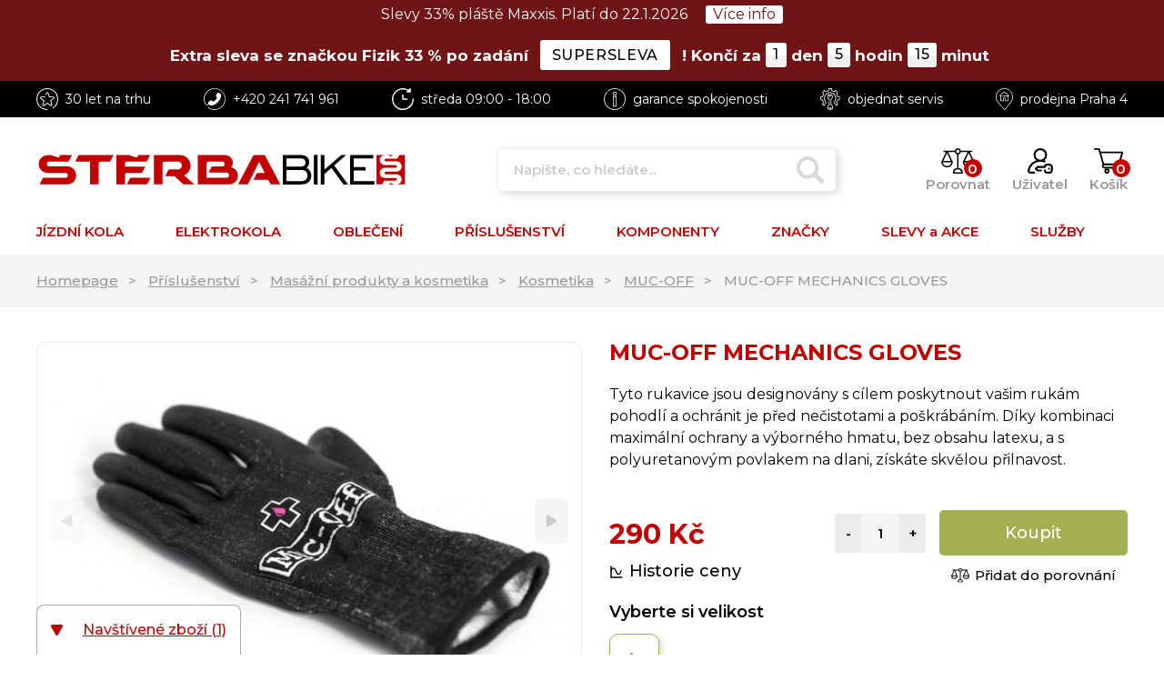

--- FILE ---
content_type: text/html; charset=UTF-8
request_url: https://www.sterbabike.cz/muc-off-mechanics-gloves
body_size: 23972
content:
<!doctype html>
<html lang="cs" class="cc--light-funky">
<head>
	<meta charset="utf-8">
	<meta name="viewport" content="width=device-width, initial-scale=1, shrink-to-fit=no">
	<title>MUC-OFF MECHANICS GLOVES / SterbaBike.cz</title>
	<style> svg { max-width: 0px; height: auto; } .preload * {transition: none !important;} </style>
	<link rel="preconnect" href="https://fonts.googleapis.com">
	<link rel="preconnect" href="https://fonts.gstatic.com" crossorigin>
	<link href="https://fonts.googleapis.com/css2?family=Montserrat:wght@400;500;600;700&amp;display=swap" rel="stylesheet">
	<link href="/styles/20240913-145942/css.css" rel="stylesheet" lazyload>
	<script>(function(a){_q=function(){return a;};$=function(f){typeof f==="function" && a.push(arguments);return $;};jQuery=$.ready=$;}([]));</script>
	<script>var eshopRoundIt=0,eshopLang='CZ',websiteURL='https://www.sterbabike.cz',forceNoAjax=false,defaultHash='',doResetFilter=false,eshopBaseURL='',eshopBaseHASH='',inFilterReset=false,proceedWithReset=true,firstTimeFilter=true;</script>


	<meta name="description" content="Tyto rukavice jsou designovány s cílem poskytnout vašim rukám pohodlí a ochránit je před nečistotami a poškrábáním. Díky">
	<meta name="google-site-verification" content="v-hJdfFQtRBbB5ZdSdOQcKD9TcYdHmdWHtKRNq0ds1o" />
	<meta name="facebook-domain-verification" content="9rgjf83lrlutv1gg2r6lli5knm7hmm" />
	<meta name="seznam-wmt" content="G7fHz0ST8fNmUZSODUiKXLHssI5M0Z6c" />

	<meta name="twitter:card" content="summary">
	<meta name="twitter:title" content="MUC-OFF MECHANICS GLOVES">
	<meta name="twitter:description" content="Tyto rukavice jsou designovány s cílem poskytnout vašim rukám pohodlí a ochránit je před nečistotami a poškrábáním. Díky">
	<meta name="twitter:image" content="/media/produkty/414632/muc-off-mechanics-glove.jpg">

	<meta property="og:title" content="MUC-OFF MECHANICS GLOVES">
	<meta property="og:description" content="Tyto rukavice jsou designovány s cílem poskytnout vašim rukám pohodlí a ochránit je před nečistotami a poškrábáním. Díky">
	<meta property="og:image" content="/media/produkty/414632/muc-off-mechanics-glove.jpg">
	<meta property="og:site_name" content="SterbaBike.cz">
	<meta property="og:url" content="https://www.sterbabike.cz/muc-off-mechanics-gloves">

	<link rel="shortcut icon" href="/favicon.png">
	<meta name="robots" content="index, follow">
			<script> var GTMTag='GTM-KM89BJ8'; window.dataLayer = window.dataLayer || []; </script>
		<script type="application/ld+json"> {
	"@context": "https://schema.org", "@type":
	"Organization", "url": "https://www.sterbabike.cz/",
	"logo": "https://www.sterbabike.cz/styles/img/logowide.svg"
} </script>
</head>
<body class="preload">
<svg class="svg-symbol">
	<symbol id="icon-right"><path d="M54.6,9.41l128,127.1c6.3,7.1,9.4,15.3,9.4,22.6a33.44,33.44,0,0,1-9.38,22.63l-128,127.1a32,32,0,0,1-34.88,7C7.77,310.83,0,300.91,0,287.11V32A32,32,0,0,1,54.6,9.41Z"/></symbol>
	<symbol id="icon-left"><path d="M159.9,0.1C177.6,0,192,14.3,192,32v255.1c0,13.8-7.8,23.7-19.7,28.7c-12,4.9-25.7,2.2-34.9-7L9.4,181.7c-5.9-6.1-9.2-14.2-9.4-22.6c0-7.3,3.1-15.5,9.4-22.6l128-127.1C143.4,3.4,151.5,0.1,159.9,0.1z"/></symbol>
	<symbol id="icon-down"><path d="M7.56,10.5A1.49,1.49,0,0,1,5,10.5L.2,2.25A1.5,1.5,0,0,1,1.5,0H11a1.5,1.5,0,0,1,1.3,2.25Z"/></symbol>
	<symbol id="icon-back"><path d="M.75,7.56A1.49,1.49,0,0,1,.75,5L9,.2a1.5,1.5,0,0,1,2.25,1.3V11A1.5,1.5,0,0,1,9,12.33Z"/></symbol>
</svg>
<div id="prouzek" style="background-color:#701415"><a href="/plaste-galusky__maxxis" style="color:#FFFFFF"><span class="isdesktop">Slevy 33% pláště Maxxis. Platí do 22.1.2026</span><span class="ismobile">Slevy 33% pláště Maxxis. Platí do 22.1.2026</span><strong style="color:#701415;background-color:#FFFFFF">Více info</strong></a></div><div class="promo-countdown isdesktop"><div class="wrapper"><a href="/fizik"><strong><span>Extra sleva se značkou Fizik 33 % po zadání <small>SUPERSLEVA</small>!</span><span class="clock" countdown="" data-date="Jan 22 2026 23:59:00">Končí za <span class="clock__number" data-days="">1</span> den <span class="clock__number" data-hours="">4</span> hodin <span class="clock__number" data-minutes="">15</span> minut</span></strong></a></div></div>
<div class="web-wrap" id="top">
		<div class="info-top">
		<div class="container">
			<a href="/30-let-na-trhu" class="info-top__item info-top__item--market">
				<img src="/styles/img/star-white.svg">
				<span>30 let na trhu</span>
			</a>
			<a href="tel:+420241741961" class="info-top__item info-top__item--phone">
				<img src="/styles/img/phone-white.svg">
				<span><span>+420 </span>241 741 961</span>
			</a>
			<a href="/kontakty-sterbabike-cz" class="info-top__item info-top__item--hours">
				<img src="/styles/img/hodiny-white.svg">
				<span>st<span>ředa</span> 09:00 - 18:00</span>
			</a>
			<a href="/100-garance-vraceni-zbozi" class="info-top__item info-top__item--about">
				<img src="/styles/img/info-white.svg">
				<span>garance<span> spokojenosti<span></span>
			</a>
			<a href="/servis" class="info-top__item info-top__item--support">
				<img src="/styles/img/servis-white.svg">
				<span><span>objednat </span>servis</span>
			</a>
			<a href="/kontakty-sterbabike-cz#streetview" class="info-top__item info-top__item--shop">
				<img src="/styles/img/home-white.svg">
				<span>prodejna<span> Praha 4</span></span>
			</a>
		</div>
	</div>
	
	<div class="header-placeholder">
		<header class="header">
			<div class="container">
				<div class="header__top">
					<a href="/" class="header__top__logo"><img src="/styles/img/logowide.svg"/></a>
										<div class="header__top__search">
						<form method="get" action="/search" id="sform" autocomplete="off" class="header__top__search__form">
							<input type="text" id="squery" name="q" value="" placeholder="Napište, co hledáte... "/>
							<a class="a-remove js-search-close" href=""></a>
						</form>
						<div class="header-action header-action--search">
							<a class="header-action__link js-search-open" id="submitsform">
								<span class="header-action__link__icon"><img src="/styles/img/lupa.svg"/></span>
								<strong>Vyhledat</strong>
							</a>
						</div>
					</div>
										<div class="header__top__action">

												<div class="header-action header-action--compare">
							<a class="header-action__link">
								<span class="header-action__link__icon"><img src="/styles/img/porovnat.svg"/><small id="comparisonCount">0</small></span>
								<strong>Porovnat</strong>
							</a>
							<div class="header-dropdown header-dropdown--compare">
								<div class="header-dropdown__box" id="compareContent">
																		Přidejte si do porovnání produkty pomocí ikonky vah a zde si poté můžete porovnat jejich parametry.
																</div>
							</div>
						</div>
						
						<div class="header-action header-action--user">
							<a href="/eshop/login" class="header-action__link">
								<span class="header-action__link__icon"><img src="/styles/img/login.svg"/></span>
								<strong>Uživatel</strong>
							</a>
							<div class="header-dropdown  header-dropdown--user"><div class="header-dropdown__box">
															<div class="login">
									<form method="post" action="/eshop/login" class="login__form">
										<label>E-mail:</label>
										<input type="email" name="loginemail" required value="">
																				<label>Heslo:</label>
										<input type="password" name="loginpassword" value="">
																				<a href="/eshop/forgotpassword">Zapomněl jsem heslo</a>
										<input type="hidden" name="redirect" value="https://www.sterbabike.cz/muc-off-mechanics-gloves">
										<button type="submit" class="btn btn-danger">Přihlásit se</button>
									</form>
									<div class="login__btn">
										<small>nebo</small>
										<a href="/eshop/register" class="btn btn-success">Registrovat se</a>
									</div>
									<hr>
									<a href="https://www.facebook.com/v15.0/dialog/oauth?scope=email&state=8e7036378856425424eb0db4701188fb&response_type=code&approval_prompt=auto&redirect_uri=https%3A%2F%2Fwww.sterbabike.cz%2F%3Ffacebook%3D1&client_id=259917954076859" class="btn wide mb-2 btn-fb">
										<svg width="11" height="19" viewBox="0 0 11 19" fill="none"><path d="M2.94586 19H6.6737V10.99H10.0325L10.4015 7.01H6.6737V5C6.6737 4.73478 6.77189 4.48043 6.94666 4.29289C7.12144 4.10536 7.35849 4 7.60566 4H10.4015V0H7.60566C6.3698 0 5.18457 0.526784 4.31069 1.46447C3.43681 2.40215 2.94586 3.67392 2.94586 5V7.01H1.08195L0.712891 10.99H2.94586V19Z" fill="white"/></svg>
										<span>Facebook přihlášení</span>
									</a>
									<a href="https://accounts.google.com/o/oauth2/auth?response_type=code&access_type=online&client_id=929866237363-g7q1qp1eluhmb381ddd4mboqhllefnd0.apps.googleusercontent.com&redirect_uri=https://www.sterbabike.cz/?google=1&state&scope=email%20profile&approval_prompt=auto" class="btn wide mb-2 btn-google">
										<svg width="19" height="20" viewBox="0 0 19 20" fill="none"><path d="M18.5126 8.0415H17.7619V8H9.37428V12H14.6412C13.8728 14.3285 11.8081 16 9.37428 16C6.28623 16 3.78252 13.3135 3.78252 10C3.78252 6.6865 6.28623 4 9.37428 4C10.7997 4 12.0965 4.577 13.0839 5.5195L15.72 2.691C14.0555 1.0265 11.8291 0 9.37428 0C4.22753 0 0.0546875 4.4775 0.0546875 10C0.0546875 15.5225 4.22753 20 9.37428 20C14.521 20 18.6939 15.5225 18.6939 10C18.6939 9.3295 18.6296 8.675 18.5126 8.0415Z" fill="#FFC107"/><path d="M1.13086 5.3455L4.19281 7.755C5.02132 5.554 7.02783 4 9.3759 4C10.8013 4 12.0982 4.577 13.0856 5.5195L15.7216 2.691C14.0571 1.0265 11.8307 0 9.3759 0C5.79625 0 2.69189 2.1685 1.13086 5.3455Z" fill="#FF3D00"/><path d="M9.37489 19.9999C11.7821 19.9999 13.9694 19.0114 15.6232 17.4039L12.7388 14.7849C11.7717 15.574 10.5899 16.0009 9.37489 15.9999C6.95086 15.9999 4.89263 14.3414 4.11724 12.0269L1.07812 14.5394C2.62052 17.7779 5.75283 19.9999 9.37489 19.9999Z" fill="#4CAF50"/><path d="M18.5133 8.0415H17.7626V8H9.375V12H14.642C14.2744 13.1082 13.6123 14.0766 12.7375 14.7855L12.7389 14.7845L15.6233 17.4035C15.4192 17.6025 18.6946 15 18.6946 10C18.6946 9.3295 18.6303 8.675 18.5133 8.0415Z" fill="#1976D2"/></svg>
										<span>Google přihlášení</span>
									</a>
									<a href="https://login.szn.cz/api/v1/oauth/auth?client_id=f6f0ef724782d5e3edf989ed59ed86a11b92e6b804446388&scope=identity,avatar&response_type=code&redirect_uri=https://www.sterbabike.cz/?seznam=1" class="btn wide mb-2 btn-seznam">
										<svg width="100%" height="20" viewBox="0 0 41 42" fill-rule="evenodd" stroke-linejoin="round" stroke-miterlimit="2" xmlns:v="https://vecta.io/nano"><path d="M20.591 2.297l-3.522.659-2.308.506-2.116.552-1.977.675a12.68 12.68 0 0 0-3.517 2.052c-.64.534-1.237 1.114-1.738 1.783a12.64 12.64 0 0 0-.933 1.497c-.267.497-.45 1.086-.456 1.656-.009 1.676 1.062 3.08 2.295 4.122a16.22 16.22 0 0 0 1.273.953c1.297.89 2.709 1.672 4.143 2.353l4.478 2.012 4.354 1.6 1.274.415 4.018 1.324 2.525.943c.855.384 1.743.767 2.497 1.319a4.64 4.64 0 0 1 1.264 1.347c.317.522.515 1.12.529 1.73a2.88 2.88 0 0 1-.47 1.652c-.827 1.285-2.266 2.161-3.654 2.745a59.87 59.87 0 0 1-6.36 2.253l-3.705 1.036-3.775.974-3.77.867-2.166.453-1.288.27-2.707.58-3.09.669-.897.21c-.267.061-1.264.291-.524.247 1.03-.056 3.78-.295 9.655-1.076l6.4-.996 7.918-1.555 2.24-.566 1.462-.427 6.147-2.092c2.989-1.3 4.85-2.278 5.821-4.608.331-.827.487-1.753.386-2.64-.102-.827-.376-1.623-.804-2.338-.41-.675-.97-1.251-1.555-1.783-1.09-.986-2.312-1.782-3.618-2.457l-1.126-.545-1.426-.618-2.046-.756-5.416-1.738-3.017-1.103-1.236-.554-1.403-.752c-.565-.339-1.49-.922-1.232-1.715.18-.565.8-.785 1.306-.988.469-.188.965-.32 1.453-.447l4.515-.954 1.324-.29c1.173-.273 2.382-.477 3.5-.918.96-.375 2.192-.974 2.551-2.02.515-1.523-.07-3.17-.91-4.455l-.938-1.365L28.812.221c-.216-.265-.479-.245-.7-.177-.294.1-1.098 1.034-7.521 2.253" fill="#c00"/></svg>
										<span>Seznam přihlášení</span>
									</a>
								</div>
														</div></div>
						</div>

												<div class="header-action header-action--cart">
							<a href="/eshop/basket" class="header-action__link">
								<span class="header-action__link__icon"><img src="/styles/img/kosik.svg"/><small id="setnumproducts">0</small></span>
								<strong>Košík</strong>
							</a>
							<div id="b-cart-content">
									<div class="header-dropdown header-dropdown--cart-empty">
			<div class="header-dropdown__box">
				<span>Váš košík je prázdný...</span><img src="/styles/img/cart-empty@2x.png"/>
			</div>
		</div>
									</div>
						</div>
						
												<div class="header-action header-action--hamburger">
							<a href="" class="header-action__link js-nav-toggle">
							<span class="header-action__link__icon">
								<span class="hamburger hamburger--collapse">
									<span class="hamburger-box">
										<span class="hamburger-inner"></span>
									</span>
								</span>
							</span>
							<strong>MENU</strong>
							</a>
						</div>
						
					</div>
				</div>

								<nav class="header__nav">
					<ul>

						<li class="has-megamenu">
							<a href="/kola">JÍZDNÍ KOLA
								<svg width="12.53" height="11.25" viewBox="0 0 12.53 11.25"><use xlink:href="#icon-down"></use></svg>
							</a>
							<div class="megamenu megamenu--1">
								<a class="megamenu__back" href=""><svg width="192" height="318.22" viewBox="0 0 192 318.22"><use xlink:href="#icon-right"/></svg>Zpět</a>
								<div class="megamenu__links">
									<div class="megamenu__links__column">
										<strong>PODLE TYPU</strong>
										<ul>
											<li><a href="/horska-kola-mtb">Horská kola MTB</a></li><li><a href="/gravel-cx">Gravel a CX</a></li><li><a href="/silnicni-kola">Silniční kola</a></li><li><a href="/trekingova-urban">Trekingová, městská</a></li><li><a href="/detska-kola">Dětská kola</a></li><li><a href="/elektrokola">Elektrokola</a></li>										</ul>
										<a href="/kola" class="a-more">
											<span>všechna kola</span>
											<svg width="192" height="318.22" viewBox="0 0 192 318.22"> <use xlink:href="#icon-right"/> </svg>
										</a>
									</div>
									<div class="megamenu__links__column">
										<strong>PODLE ZNAČKY</strong>
										<ul>
											<li><a href="/kola__author">Author</a></li><li><a href="/kola__cannondale">Cannondale</a></li><li><a href="/kola__cube">CUBE</a></li><li><a href="/kola__gt">GT</a></li><li><a href="/kola__kellys">Kellys</a></li><li><a href="/kola__merida">Merida</a></li><li><a href="/kola__ns-bikes">NS Bikes</a></li><li><a href="/kola__rock-machine">Rock Machine</a></li><li><a href="/kola__rondo">Rondo</a></li><li><a href="/kola__superior">Superior</a></li><li><a href="/kola__wilier">WILIER</a></li><li><a href="/kola__woom">Woom</a></li>										</ul>
										<a href="/brands" class="a-more">
											<span>všechny značky</span>
											<svg width="192" height="318.22" viewBox="0 0 192 318.22"><use xlink:href="#icon-right"/></svg>
										</a>
									</div>
									<div class="megamenu__links__column">
										<strong>PODLE POHLAVÍ</strong>
										<ul>
											<li><a href="/kola__podle-pohlavi_muzi">Pánská kola</a></li><li><a href="/kola__podle-pohlavi_zeny">Dámská kola</a></li><li><a href="/kola__podle-pohlavi_deti">Dětská kola</a></li>										</ul>
									</div>
								</div>
								<div class="megamenu__wheels">
									<a href="/horska-kola-mtb" class="wheel-box wheel-box--1"><strong>Horská kola MTB</strong><span>jezděte<br>pohodlně<br>kdekoliv</span></a><a href="/trekingova-urban" class="wheel-box wheel-box--2"><strong>Trekingová, městská</strong><span>běžné ježdění<br>na silnici<br>i polní cestě</span></a><a href="/gravel-cx" class="wheel-box wheel-box--3"><strong>Gravel a CX</strong><span>rychle v terénu<br>i ve městě,<br>pro zkušené<br>cyklisty</span></a><a href="/silnicni-kola" class="wheel-box wheel-box--4"><strong>Silniční kola</strong><span>nářadí pro<br>sportovce</span></a><a href="/detska-kola" class="wheel-box wheel-box--5"><strong>Dětská kola</strong><span>pro děti do výšky<br>150 cm</span></a><a href="/elektrokola" class="wheel-box wheel-box--6"><strong>Elektrokola</strong><span>zvládněte<br> ještě více<br>s motorem</span></a>								</div>
							</div>
						</li>

						<li class="has-megamenu">
							<a href="/elektrokola">ELEKTROKOLA
								<svg width="12.53" height="11.25" viewBox="0 0 12.53 11.25"><use xlink:href="#icon-down"></use></svg>
							</a>
							<div class="megamenu megamenu--2">
								<a class="megamenu__back" href=""><svg width="192" height="318.22" viewBox="0 0 192 318.22"><use xlink:href="#icon-right"/></svg>Zpět</a>
								<div class="megamenu__links">
									<div class="megamenu__links__column">
										<strong>PODLE TYPU</strong>
										<ul>
											<li><a href="/elektrokola-horska-mtb">Horská kola</a></li><li><a href="/treking-urban-elektrokola">Treking, městská</a></li><li><a href="/gravel-a-cx-elektrokola">Gravel a CX</a></li><li><a href="/silnicni-elektrokola">Silniční </a></li>										</ul>
										<a href="/elektrokola" class="a-more">
											<span>všechna<br>elektrokola</span>
											<svg width="192" height="318.22" viewBox="0 0 192 318.22"><use xlink:href="#icon-right"/></svg>
										</a>
									</div>
									<div class="megamenu__links__column">
										<strong>PODLE ZNAČKY</strong>
										<ul>
											<li><a href="/elektrokola__author">Author</a></li><li><a href="/elektrokola__cannondale">Cannondale</a></li><li><a href="/elektrokola__cube">CUBE</a></li><li><a href="/elektrokola__gt">GT</a></li><li><a href="/elektrokola__merida">Merida</a></li><li><a href="/elektrokola__rock-machine">Rock Machine</a></li><li><a href="/elektrokola__superior">Superior</a></li><li><a href="/elektrokola__wilier">WILIER</a></li>										</ul>
										<a href="/brands" class="a-more">
											<span>všechny značky</span>
											<svg width="192" height="318.22" viewBox="0 0 192 318.22"><use xlink:href="#icon-right"/></svg>
										</a>
									</div>
									<div class="megamenu__links__column">
										<strong>PODLE POHLAVÍ</strong>
										<ul>
											<li><a href="/elektrokola__urceno_panska">Pánská elektrokola</a></li><li><a href="/elektrokola__urceno_damska">Dámská elektrokola</a></li><li><a href="/elektrokola__urceno_detska">Dětská elektrokola</a></li>										</ul>
									</div>
								</div>
								<div class="megamenu__advice"><div class="advice-box">
									<div class="advice-box__info"><strong>Elektrokola - tipy a rady</strong>
<ul>
<li><a href="/proc-jezdit-na-elektrokole-51632">• Proč jezdit na elektrokole?</a></li>
<li><a href="/proc-jezdit-na-elektrokole-51632">• Elektrokola - výhody</a></li>
<li><a href="#">• Jaké vybrat elektrokolo?</a></li>
<li><a href="/jake-vybrat-elektrokolo">• Pro koho je elektrokolo určené?</a></li>
<li><a href="/jake-vybrat-elektrokolo">• Nejčastější dotazy</a></li>
</ul>
</div>
<div class="advice-box__img"><picture><img class="lazyload" data-src="/media/menu/ebike1.jpg" /></picture></div>								</div></div>
							</div>
						</li>

						<li class="has-megamenu">
						<a href="/obleceni">
							OBLEČENÍ
							<svg width="12.53" height="11.25" viewBox="0 0 12.53 11.25"><use xlink:href="#icon-down"></use></svg>
						</a>
						<div class="megamenu megamenu--3">
							<a class="megamenu__back" href=""><svg width="192" height="318.22" viewBox="0 0 192 318.22"><use xlink:href="#icon-right"/></svg>Zpět</a>
							<div class="megamenu__category">
								<strong>KATEGORIE OBLEČENÍ</strong>
								<div class="category-megamenu"><a href="/bundy-vesty-plastenky" class="category-megamenu__img"><picture class="lazy lazy--square"><img data-src="/media/data/subcategory/70_6244069064fa1.jpg" class="lazyload" alt="Bundy, vesty"></picture></a><div class="category-megamenu__links"><a href="/bundy-vesty-plastenky">Bundy, vesty</a><ul><li><a href="/bundy-na-kolo">Bundy</a></li><li><a href="/plastenky-na-kolo">Pláštěnky</a></li><li><a href="/vesty-na-kolo">Vesty</a></li><li><a href="/vetrovky-na-kolo">Větrovky</a></li></ul></div></div><div class="category-megamenu"><a href="/civilni-obleceni" class="category-megamenu__img"><picture class="lazy lazy--square"><img data-src="/media/data/subcategory/71_6244069d3782c.jpg" class="lazyload" alt="Civilní oblečení"></picture></a><div class="category-megamenu__links"><a href="/civilni-obleceni">Civilní oblečení</a><ul><li><a href="/kosile">Košile</a></li><li><a href="/civilni-mikiny">Civilní mikiny</a></li><li><a href="/civilni-tricka">Civilní trička</a></li></ul></div></div><div class="category-megamenu"><a href="/cepice-celenky-kukly" class="category-megamenu__img"><picture class="lazy lazy--square"><img data-src="/media/data/subcategory/72_624406aab7f98.jpg" class="lazyload" alt="Čepice, čelenky, kukly"></picture></a><div class="category-megamenu__links"><a href="/cepice-celenky-kukly">Čepice, čelenky, kukly</a><ul><li><a href="/cepice-na-kolo">Cyklistická čepice</a></li><li><a href="/multitube-satky">Mulitube šátky</a></li></ul></div></div><div class="category-megamenu"><a href="/dresy-na-kolo" class="category-megamenu__img"><picture class="lazy lazy--square"><img data-src="/media/data/subcategory/73_624406b4a9512.jpg" class="lazyload" alt="Dresy na kolo"></picture></a><div class="category-megamenu__links"><a href="/dresy-na-kolo">Dresy na kolo</a><ul><li><a href="/cyklodresy-bez-rukavu">Dresy bez rukávu</a></li><li><a href="/dresy-s-kratkym-rukavem">Dresy s krátkým rukávem</a></li><li><a href="/cyklodresy-dlouhy-rukav">Dresy s dlouhým rukávem</a></li></ul></div></div><div class="category-megamenu"><a href="/spodni-vrstva" class="category-megamenu__img"><picture class="lazy lazy--square"><img data-src="/media/data/subcategory/74_624406c2269cb.jpg" class="lazyload" alt="Spodní vrstva"></picture></a><div class="category-megamenu__links"><a href="/spodni-vrstva">Spodní vrstva</a><ul><li><a href="/spodky">Spodky</a></li><li><a href="/vnitrni-kratasy">Vnitřní kraťasy s vložkou</a></li><li><a href="/triko-s-dlouhym-rukavem">Trika s dlouhým rukávem</a></li><li><a href="/triko-s-kratkym-rukavem">Triko s krátkým rukávem</a></li></ul></div></div><div class="category-megamenu"><a href="/chranice-na-kolo" class="category-megamenu__img"><picture class="lazy lazy--square"><img data-src="/media/data/subcategory/75_624406cbad552.jpg" class="lazyload" alt="Chrániče"></picture></a><div class="category-megamenu__links"><a href="/chranice-na-kolo">Chrániče</a><ul><li><a href="/chranice-na-lokty">Chrániče na lokty</a></li><li><a href="/chranice-na-nohy">Chrániče na nohy</a></li><li><a href="/vesty-ochranne">Vesty ochranné</a></li></ul></div></div><div class="category-megamenu"><a href="/cyklisticke-kalhoty" class="category-megamenu__img"><picture class="lazy lazy--square"><img data-src="/media/data/subcategory/76_624422b2749d2.jpg" class="lazyload" alt="Kalhoty"></picture></a><div class="category-megamenu__links"><a href="/cyklisticke-kalhoty">Kalhoty</a><ul><li><a href="/kalhoty-elasticke">Kalhoty elastické</a></li><li><a href="/kalhoty-volne">Kalhoty volné</a></li></ul></div></div><div class="category-megamenu"><a href="/cyklisticke-kratasy" class="category-megamenu__img"><picture class="lazy lazy--square"><img data-src="/media/data/subcategory/77_6244228e6b242.jpg" class="lazyload" alt="Kraťasy"></picture></a><div class="category-megamenu__links"><a href="/cyklisticke-kratasy">Kraťasy</a><ul><li><a href="/kratasy-elasticke">Kraťasy elastické</a></li><li><a href="/kratasy-volne">Kraťasy volné</a></li><li><a href="/cyklisticke-sukne">Sukně</a></li></ul></div></div><div class="category-megamenu"><a href="/navleky" class="category-megamenu__img"><picture class="lazy lazy--square"><img data-src="/media/data/subcategory/78_624406e6a49da.jpg" class="lazyload" alt="Návleky"></picture></a><div class="category-megamenu__links"><a href="/navleky">Návleky</a><ul><li><a href="/navleky-na-kolena">Návleky na kolena</a></li><li><a href="/navleky-na-nohy">Návleky na nohy</a></li><li><a href="/navleky-na-ruce">Návleky na ruce</a></li><li><a href="/navleky-na-tretry">Návleky na tretry</a></li></ul></div></div><div class="category-megamenu"><a href="/cyklisticke-ponozky" class="category-megamenu__img"><picture class="lazy lazy--square"><img data-src="/media/data/subcategory/79_624406f03becf.jpg" class="lazyload" alt="Ponožky"></picture></a><div class="category-megamenu__links"><a href="/cyklisticke-ponozky">Ponožky</a><ul><li><a href="/ponozky-na-kolo">Ponožky</a></li></ul></div></div><div class="category-megamenu"><a href="/cyklisticke-rukavice" class="category-megamenu__img"><picture class="lazy lazy--square"><img data-src="/media/data/subcategory/80_624406fd0b273.jpg" class="lazyload" alt="Rukavice"></picture></a><div class="category-megamenu__links"><a href="/cyklisticke-rukavice">Rukavice</a><ul><li><a href="/cyklisticke-rukavice-kratke">Rukavice krátké</a></li><li><a href="/cyklisticke-rukavice-dlouhe">Rukavice dlouhé</a></li><li><a href="/cyklisticke-rukavice-zimni">Rukavice zimní</a></li></ul></div></div><div class="category-megamenu"><a href="/prilby" class="category-megamenu__img"><picture class="lazy lazy--square"><img data-src="/media/data/subcategory/82_6244072a2ae50.jpg" class="lazyload" alt="Přilby"></picture></a><div class="category-megamenu__links"><a href="/prilby">Přilby</a><ul><li><a href="/mtb-prilby">MTB přilby</a></li><li><a href="/silnicni-prilby">Silniční přilby</a></li><li><a href="/detske-prilby">Dětské přilby</a></li><li><a href="/doplnky-na-prilby">Doplňky a náhradní díly</a></li></ul></div></div><div class="category-megamenu"><a href="/bryle" class="category-megamenu__img"><picture class="lazy lazy--square"><img data-src="/media/data/subcategory/83_62440764c1922.jpg" class="lazyload" alt="Brýle"></picture></a><div class="category-megamenu__links"><a href="/bryle">Brýle</a><ul><li><a href="/cyklisticke-bryle">Cyklistické brýle</a></li><li><a href="/detske-bryle">Dětské brýle</a></li><li><a href="/doplnky-k-brylim">Doplňky a náhradní díly</a></li></ul></div></div><div class="category-megamenu"><a href="/tretry" class="category-megamenu__img"><picture class="lazy lazy--square"><img data-src="/media/data/subcategory/84_6244075616d9b.jpg" class="lazyload" alt="Tretry"></picture></a><div class="category-megamenu__links"><a href="/tretry">Tretry</a><ul><li><a href="/vlozky-do-bot">Vložky do bot</a></li><li><a href="/tretry-mtb">MTB Tretry</a></li><li><a href="/tretry-volne">MTB tretry volné</a></li><li><a href="/tretry-silnicni">Silniční tretry</a></li><li><a href="/zimni-tretry">Zimní tretry</a></li><li><a href="/nahradni-dily-na-tretry">Náhradní díly</a></li></ul></div></div>							</div>
							<div class="megamenu__links">
								<div class="megamenu__links__column">
									<strong>PODLE POHLAVÍ</strong>
									<ul>
										<li><a href="/obleceni__urceno_muzi,unisex">Pánské oblečení</a></li><li><a href="/obleceni__urceno_zeny,unisex">Dámské oblečení</a></li><li><a href="/obleceni__urceno_unisex">Unisex oblečení</a></li><li><a href="/obleceni__urceno_deti">Dětské oblečení</a></li>									</ul>
									<a href="/obleceni" class="a-more">
										<span>všechno oblečení</span>
										<svg width="192" height="318.22" viewBox="0 0 192 318.22"><use xlink:href="#icon-right"/></svg>
									</a>
								</div>
							</div>
						</div>
						</li>

					<li class="has-megamenu">
						<a href="/doplnky-na-kola">
							PŘÍSLUŠENSTVÍ
							<svg width="12.53" height="11.25" viewBox="0 0 12.53 11.25"><use xlink:href="#icon-down"></use></svg>
						</a>
						<div class="megamenu megamenu--4">
							<a class="megamenu__back" href=""><svg width="192" height="318.22" viewBox="0 0 192 318.22"><use xlink:href="#icon-right"/></svg>Zpět</a>
							<div class="megamenu__category">
								<strong>KATEGORIE PŘÍSLUŠENSTVÍ</strong>
								<div class="category-megamenu"><a href="/batohy" class="category-megamenu__img"><picture class="lazy lazy--square"><img data-src="/media/data/subcategory/16_6244046102e8b.jpg" class="lazyload" alt="Batohy"></picture></a><div class="category-megamenu__links"><a href="/batohy">Batohy</a><ul><li><a href="/batohy-bez-rezervoaru">Batohy bez rezervoáru</a></li><li><a href="/batohy-s-rezervoarem">Batohy s rezervoárem</a></li><li><a href="/ledvinky">Ledvinky</a></li></ul></div></div><div class="category-megamenu"><a href="/blatniky-na-kolo" class="category-megamenu__img"><picture class="lazy lazy--square"><img data-src="/media/data/subcategory/17_62440485ea22d.jpg" class="lazyload" alt="Blatníky na kolo"></picture></a><div class="category-megamenu__links"><a href="/blatniky-na-kolo">Blatníky na kolo</a><ul><li><a href="/blatniky-mtb-29">MTB 29&quot;/27,5+&quot;</a></li><li><a href="/blatniky-27-5">MTB 27,5&quot;/26&quot;</a></li><li><a href="/blatniky-silnicni-gravel">28&quot; silniční/gravel</a></li></ul></div></div><div class="category-megamenu"><a href="/brasny-na-kolo" class="category-megamenu__img"><picture class="lazy lazy--square"><img data-src="/media/data/subcategory/18_624404d61fcc6.jpg" class="lazyload" alt="Brašny "></picture></a><div class="category-megamenu__links"><a href="/brasny-na-kolo">Brašny </a><ul><li><a href="/brasny-pod-sedlo">Brašny pod sedlo</a></li><li><a href="/brasny-na-riditka">Brašny na řidítka</a></li><li><a href="/brasny-do-ramu">Brašny do rámu</a></li></ul></div></div><div class="category-megamenu"><a href="/computery-gps" class="category-megamenu__img"><picture class="lazy lazy--square"><img data-src="/media/data/subcategory/19_624404e022e25.jpg" class="lazyload" alt="Computery/GPS"></picture></a><div class="category-megamenu__links"><a href="/computery-gps">Computery/GPS</a><ul><li><a href="/cyklocomputery">Cyklocomputery</a></li><li><a href="/radar-na-kolo">Radary</a></li></ul></div></div><div class="category-megamenu"><a href="/detske-doplnky" class="category-megamenu__img"><picture class="lazy lazy--square"><img data-src="/media/data/subcategory/37_624452358a385.jpg" class="lazyload" alt="Dětské doplňky"></picture></a><div class="category-megamenu__links"><a href="/detske-doplnky">Dětské doplňky</a><ul><li><a href="/balancni-kolecka">Balanční kolečka</a></li><li><a href="/detske-sedacky">Dětské sedačky</a></li><li><a href="/ostatni">Ostatní</a></li></ul></div></div><div class="category-megamenu"><a href="/drzaky-a-pouzdra-na-telefon" class="category-megamenu__img"><picture class="lazy lazy--square"><img data-src="/media/data/subcategory/22_624404f176335.jpg" class="lazyload" alt="Držáky a pouzdra na telefon"></picture></a><div class="category-megamenu__links"><a href="/drzaky-a-pouzdra-na-telefon">Držáky a pouzdra na telefon</a><ul><li><a href="/drzaky-na-telefon">Držáky na telefon</a></li><li><a href="/pouzdra-na-telefon">Pouzdra na telefon</a></li><li><a href="/prislusenstvi-pouzdra-drzaky">Příslušenství a náhradní díly</a></li></ul></div></div><div class="category-megamenu"><a href="/knihy-mapy" class="category-megamenu__img"><picture class="lazy lazy--square"><img data-src="/media/data/subcategory/23_624404fb78db9.jpg" class="lazyload" alt="Knihy, časopisy, mapy"></picture></a><div class="category-megamenu__links"><a href="/knihy-mapy">Knihy, časopisy, mapy</a><ul><li><a href="/knihy">Knihy</a></li></ul></div></div><div class="category-megamenu"><a href="/kosiky-lahve" class="category-megamenu__img"><picture class="lazy lazy--square"><img data-src="/media/data/subcategory/24_62440508ca178.jpg" class="lazyload" alt="Košíky a lahve"></picture></a><div class="category-megamenu__links"><a href="/kosiky-lahve">Košíky a lahve</a><ul><li><a href="/kosiky-na-lahve">Košíky na lahve</a></li><li><a href="/cyklo-lahve">Láhve</a></li><li><a href="/prislusenstvi-kosiky-lahve">Příslušenství a náhradní díly</a></li></ul></div></div><div class="category-megamenu"><a href="/masazni-emulze-sampony" class="category-megamenu__img"><picture class="lazy lazy--square"><img data-src="/media/data/subcategory/bez-nazvugggf_65c49deb90201.png" class="lazyload" alt="Masážní produkty a kosmetika"></picture></a><div class="category-megamenu__links"><a href="/masazni-emulze-sampony">Masážní produkty a kosmetika</a><ul><li><a href="/kosmetika">Kosmetika</a></li></ul></div></div><div class="category-megamenu"><a href="/cyklo-naradi" class="category-megamenu__img"><picture class="lazy lazy--square"><img data-src="/media/data/subcategory/26_6244051413fc4.jpg" class="lazyload" alt="Nářadí a údržba"></picture></a><div class="category-megamenu__links"><a href="/cyklo-naradi">Nářadí a údržba</a><ul><li><a href="/cisteni ">Čištění</a></li><li><a href="/maziva-vazeliny">Maziva</a></li><li><a href="/montazni-stojany">Montážní stojany</a></li></ul></div></div><div class="category-megamenu"><a href="/cyklo-nosice" class="category-megamenu__img"><picture class="lazy lazy--square"><img data-src="/media/data/subcategory/27_62440564d073e.jpg" class="lazyload" alt="Nosiče brašen"></picture></a><div class="category-megamenu__links"><a href="/cyklo-nosice">Nosiče brašen</a><ul><li><a href="/cyklo-nosice">Nosiče na kolo</a></li><li><a href="/prislusenstvi-nosice">Příslušenství a náhradní díly</a></li></ul></div></div><div class="category-megamenu"><a href="/ochrana-ramu" class="category-megamenu__img"><picture class="lazy lazy--square"><img data-src="/media/data/subcategory/28_6244056fd8f5b.jpg" class="lazyload" alt="Ochrana rámů"></picture></a><div class="category-megamenu__links"><a href="/ochrana-ramu">Ochrana rámů</a><ul><li><a href="/ochranne-folie">Ochrané fólie</a></li><li><a href="/ochrana-pod-retez">Ochrana pod řetěz</a></li></ul></div></div><div class="category-megamenu"><a href="/svetla-na-kolo" class="category-megamenu__img"><picture class="lazy lazy--square"><img data-src="/media/data/subcategory/29_6244057c7951f.jpg" class="lazyload" alt="Osvětlení  "></picture></a><div class="category-megamenu__links"><a href="/svetla-na-kolo">Osvětlení  </a><ul><li><a href="/cyklo-osvetleni">Přední světla</a></li><li><a href="/zadni-svetla">Zadní světla</a></li><li><a href="/komplety-svetel">Komplety světel</a></li></ul></div></div><div class="category-megamenu"><a href="/preprava-kol" class="category-megamenu__img"><picture class="lazy lazy--square"><img data-src="/media/data/subcategory/30_624453cf7135b.jpg" class="lazyload" alt="Přeprava kol"></picture></a><div class="category-megamenu__links"><a href="/preprava-kol">Přeprava kol</a><ul><li><a href="/prepravni-obaly-na-kolo">Přepravní obaly</a></li></ul></div></div><div class="category-megamenu"><a href="/pumpy-na-kolo" class="category-megamenu__img"><picture class="lazy lazy--square"><img data-src="/media/data/subcategory/31_62440592765d3.jpg" class="lazyload" alt="Pumpy"></picture></a><div class="category-megamenu__links"><a href="/pumpy-na-kolo">Pumpy</a><ul><li><a href="/dilenske-pumpy">Dílenské pumpy</a></li><li><a href="/mini-pumpy">Mini Pumpy</a></li><li><a href="/pumpy-co2">Pumpy CO2</a></li></ul></div></div><div class="category-megamenu"><a href="/sportovni-vyziva" class="category-megamenu__img"><picture class="lazy lazy--square"><img data-src="/media/data/subcategory/32_6244059c5cbdd.jpg" class="lazyload" alt="Sportovní výživa"></picture></a><div class="category-megamenu__links"><a href="/sportovni-vyziva">Sportovní výživa</a><ul><li><a href="/energeticke-doplnky">Energetické doplňky</a></li><li><a href="/napoje">Pitný režim</a></li><li><a href="/regenerace">Regenerace</a></li></ul></div></div><div class="category-megamenu"><a href="/stojanky-na-kolo" class="category-megamenu__img"><picture class="lazy lazy--square"><img data-src="/media/data/subcategory/33_624405a8dc4a4.jpg" class="lazyload" alt="Stojánky na kolo"></picture></a><div class="category-megamenu__links"><a href="/stojanky-na-kolo">Stojánky na kolo</a><ul><li><a href="/cyklo-stojanky">Stojánky</a></li></ul></div></div><div class="category-megamenu"><a href="/trenazery-valce" class="category-megamenu__img"><picture class="lazy lazy--square"><img data-src="/media/data/subcategory/34_624405b4b0adf.jpg" class="lazyload" alt="Trenažéry a válce"></picture></a><div class="category-megamenu__links"><a href="/trenazery-valce">Trenažéry a válce</a><ul><li><a href="/prislusenstvi-trenazery">Příslušenství a náhradní díly</a></li></ul></div></div><div class="category-megamenu"><a href="/uskladneni-kol" class="category-megamenu__img"><picture class="lazy lazy--square"><img data-src="/media/data/subcategory/35_624453657004b.jpg" class="lazyload" alt="Uskladnění kol"></picture></a><div class="category-megamenu__links"><a href="/uskladneni-kol">Uskladnění kol</a><ul><li><a href="/drzaky-na-zed">Držáky</a></li><li><a href="/kotvy-pro-zamky">Kotvy pro zámky</a></li></ul></div></div><div class="category-megamenu"><a href="/zamky-zabezpeceni-kol" class="category-megamenu__img"><picture class="lazy lazy--square"><img data-src="/media/data/subcategory/36_624405c0ecb27.jpg" class="lazyload" alt="Zámky a zabezpečení "></picture></a><div class="category-megamenu__links"><a href="/zamky-zabezpeceni-kol">Zámky a zabezpečení </a><ul><li><a href="/cyklo-zamky">Zámky</a></li><li><a href="/elektronicke-zabezpeceni">Elektronické zabezpečení</a></li></ul></div></div><div class="category-megamenu"><a href="/zvonky" class="category-megamenu__img"><picture class="lazy lazy--square"><img data-src="/media/data/subcategory/37_62445285be84f.jpg" class="lazyload" alt="Zvonky, zrcátka"></picture></a><div class="category-megamenu__links"><a href="/zvonky">Zvonky, zrcátka</a><ul><li><a href="/zvonek-na-kolo">Zvonky</a></li></ul></div></div>							</div>
						</div>
						</li>

						<li class="has-megamenu">
						<a href="/komponenty">
							KOMPONENTY
							<svg width="12.53" height="11.25" viewBox="0 0 12.53 11.25"><use xlink:href="#icon-down"></use></svg>
						</a>
						<div class="megamenu megamenu--5">
							<a class="megamenu__back" href=""><svg width="192" height="318.22" viewBox="0 0 192 318.22"><use xlink:href="#icon-right"/></svg>Zpět</a>
							<div class="megamenu__category">
								<strong>KATEGORIE KOMPONENT</strong>
								<div class="category-megamenu"><a href="/elektronicke-komponenty" class="category-megamenu__img"><picture class="lazy lazy--square"><img data-src="/media/data/subcategory/dalkove-ovladani-bosch-led-remote-brc3600-v_65c4a14fc0a42.jpg" class="lazyload" alt="Elektronické komponenty"></picture></a><div class="category-megamenu__links"><a href="/elektronicke-komponenty">Elektronické komponenty</a><ul><li><a href="/dily-na-elektrokola">Díly na elektrokola</a></li><li><a href="/dily-na-elektronicke-razeni">Díly na elektronické řazení</a></li></ul></div></div><div class="category-megamenu"><a href="/bezdusovy-system" class="category-megamenu__img"><picture class="lazy lazy--square"><img data-src="/media/data/subcategory/38_62440f884c96a.jpg" class="lazyload" alt="Bezdušový systém"></picture></a><div class="category-megamenu__links"><a href="/bezdusovy-system">Bezdušový systém</a><ul><li><a href="/pasky-do-rafku">Pásky do ráfku</a></li><li><a href="/bezdusove-ventilky">Ventilky bezdušové</a></li><li><a href="/vlozky-do-plastu">Vložky do plášťů</a></li></ul></div></div><div class="category-megamenu"><a href="/brzdy-na-kolo" class="category-megamenu__img"><picture class="lazy lazy--square"><img data-src="/media/data/subcategory/39_62440f936592e.jpg" class="lazyload" alt="Brzdy"></picture></a><div class="category-megamenu__links"><a href="/brzdy-na-kolo">Brzdy</a><ul><li><a href="/brzdy-kotoucove">Brzdy kotoučové</a></li><li><a href="/brzdove-desticky">Brzdové destičky</a></li><li><a href="/brzdove-kotouce">Brzdové kotouče</a></li></ul></div></div><div class="category-megamenu"><a href="/duse-na-kolo" class="category-megamenu__img"><picture class="lazy lazy--square"><img data-src="/media/data/subcategory/41_62440fa65b5f0.jpg" class="lazyload" alt="Duše"></picture></a><div class="category-megamenu__links"><a href="/duse-na-kolo">Duše</a><ul><li><a href="/duse-horske-mtb">Horské MTB 26&quot; - 29&quot;</a></li><li><a href="/duse-silnicni">28&quot; silniční/gravel</a></li><li><a href="/duse-trekingove">28&quot; trekingové</a></li></ul></div></div><div class="category-megamenu"><a href="/Gripy-omotavky" class="category-megamenu__img"><picture class="lazy lazy--square"><img data-src="/media/data/subcategory/42_62440fae23e95.jpg" class="lazyload" alt="Gripy a omotávky"></picture></a><div class="category-megamenu__links"><a href="/Gripy-omotavky">Gripy a omotávky</a><ul><li><a href="/gripy">Gripy</a></li><li><a href="/omotavky">Omotávky</a></li></ul></div></div><div class="category-megamenu"><a href="/kazety-vicekolecka" class="category-megamenu__img"><picture class="lazy lazy--square"><img data-src="/media/data/subcategory/kazeta_628cc24130256.jpg" class="lazyload" alt="Kazety a vícekolečka"></picture></a><div class="category-megamenu__links"><a href="/kazety-vicekolecka">Kazety a vícekolečka</a><ul><li><a href="/kazety-mtb">Kazety horské MTB</a></li><li><a href="/silnicni-kazety">Silniční kazety</a></li><li><a href="/gravel-kazety">Gravel kazety</a></li></ul></div></div><div class="category-megamenu"><a href="/kliky-na-kolo" class="category-megamenu__img"><picture class="lazy lazy--square"><img data-src="/media/data/subcategory/45_62440fcd568e6.jpg" class="lazyload" alt="Kliky"></picture></a><div class="category-megamenu__links"><a href="/kliky-na-kolo">Kliky</a><ul><li><a href="/kliky-mtb-horske">MTB</a></li></ul></div></div><div class="category-megamenu"><a href="/lanka-bovdeny" class="category-megamenu__img"><picture class="lazy lazy--square"><img data-src="/media/data/subcategory/47_62440fde08516.jpg" class="lazyload" alt="Lanka a bovdeny"></picture></a><div class="category-megamenu__links"><a href="/lanka-bovdeny">Lanka a bovdeny</a><ul><li><a href="/lanka-na-kolo">Lanka</a></li><li><a href="/sety-lanek-a-bovdenu">Kompletní sety</a></li></ul></div></div><div class="category-megamenu"><a href="/naboje-kol" class="category-megamenu__img"><picture class="lazy lazy--square"><img data-src="/media/data/subcategory/48_62440fe706238.jpg" class="lazyload" alt="Náboje"></picture></a><div class="category-megamenu__links"><a href="/naboje-kol">Náboje</a><ul><li><a href="/pevne-osy-a-rychloupinaky">Pevné osy,rychloupínáky</a></li></ul></div></div><div class="category-megamenu"><a href="/patky-na-prehazovacku" class="category-megamenu__img"><picture class="lazy lazy--square"><img data-src="/media/data/subcategory/50_62440ff880e35.jpg" class="lazyload" alt="Patky"></picture></a><div class="category-megamenu__links"><a href="/patky-na-prehazovacku">Patky</a><ul><li><a href="/patky-na-prehazovacku">Patky</a></li></ul></div></div><div class="category-megamenu"><a href="/pedaly" class="category-megamenu__img"><picture class="lazy lazy--square"><img data-src="/media/data/subcategory/51_62441001b0942.jpg" class="lazyload" alt="Pedály"></picture></a><div class="category-megamenu__links"><a href="/pedaly">Pedály</a><ul><li><a href="/pedaly-mtb-naslapne">Pedály nášlapné MTB</a></li><li><a href="/pedaly-silnicni">Pedály nášlapné silniční</a></li><li><a href="/pedaly-platformy">Platformy</a></li></ul></div></div><div class="category-megamenu"><a href="/plaste-galusky" class="category-megamenu__img"><picture class="lazy lazy--square"><img data-src="/media/data/subcategory/52_624410cbaf8cb.jpg" class="lazyload" alt="Pláště a galusky"></picture></a><div class="category-megamenu__links"><a href="/plaste-galusky">Pláště a galusky</a><ul><li><a href="/plaste-mtb">Pláště MTB</a></li><li><a href="/silnicni-plaste">Silniční pláště</a></li><li><a href="/silnicni-galusky">Silniční galusky</a></li></ul></div></div><div class="category-megamenu"><a href="/predstavce" class="category-megamenu__img"><picture class="lazy lazy--square"><img data-src="/media/data/subcategory/53_624410d5e616c.jpg" class="lazyload" alt="Představce"></picture></a><div class="category-megamenu__links"><a href="/predstavce">Představce</a><ul><li><a href="/predstavec-prumer-31-8mm">Průměr 31,8mm</a></li></ul></div></div><div class="category-megamenu"><a href="/prehazovacky" class="category-megamenu__img"><picture class="lazy lazy--square"><img data-src="/media/data/subcategory/54_624410e1e8afb.jpg" class="lazyload" alt="Přehazovačky"></picture></a><div class="category-megamenu__links"><a href="/prehazovacky">Přehazovačky</a><ul><li><a href="/prehazovacky-gravel">Přehazovačky Gravel</a></li><li><a href="/prehazovacky-mtb">Přehazovačky MTB</a></li></ul></div></div><div class="category-megamenu"><a href="/cyklo-ramy" class="category-megamenu__img"><picture class="lazy lazy--square"><img data-src="/media/data/subcategory/58_62441110b0f5c.jpg" class="lazyload" alt="Rámy"></picture></a><div class="category-megamenu__links"><a href="/cyklo-ramy">Rámy</a><ul><li><a href="/ramy-gravel">Gravel</a></li><li><a href="/ostatni-ramy">Ostatní</a></li></ul></div></div><div class="category-megamenu"><a href="/rohy-na-riditka" class="category-megamenu__img"><picture class="lazy lazy--square"><img data-src="/media/data/subcategory/59_6244111be8e54.jpg" class="lazyload" alt="Rohy"></picture></a><div class="category-megamenu__links"><a href="/rohy-na-riditka">Rohy</a><ul><li><a href="/rohy-na-riditka">Rohy</a></li></ul></div></div><div class="category-megamenu"><a href="/cyklo-retezy" class="category-megamenu__img"><picture class="lazy lazy--square"><img data-src="/media/data/subcategory/61_62441134692b9.jpg" class="lazyload" alt="Řetězy"></picture></a><div class="category-megamenu__links"><a href="/cyklo-retezy">Řetězy</a><ul><li><a href="/retezy-12">12 rychlostí</a></li><li><a href="/retezy-11">11 rychlostí</a></li><li><a href="/retezy-10">10 rychlostí</a></li></ul></div></div><div class="category-megamenu"><a href="/cyklo-riditka" class="category-megamenu__img"><picture class="lazy lazy--square"><img data-src="/media/data/subcategory/62_62441182621b0.jpg" class="lazyload" alt="Řídítka"></picture></a><div class="category-megamenu__links"><a href="/cyklo-riditka">Řídítka</a><ul><li><a href="/riditka-mtb">Řídítka MTB</a></li><li><a href="/prislusenstvi-a-nahradni-dily-riditka">Příslušenství a náhradní díly</a></li></ul></div></div><div class="category-megamenu"><a href="/cyklisticka-sedla" class="category-megamenu__img"><picture class="lazy lazy--square"><img data-src="/media/data/subcategory/63_6244118bc0cf7.jpg" class="lazyload" alt="Sedla"></picture></a><div class="category-megamenu__links"><a href="/cyklisticka-sedla">Sedla</a><ul><li><a href="/cyklisticka-sedla">Sedla</a></li></ul></div></div><div class="category-megamenu"><a href="/sedlove-trubky" class="category-megamenu__img"><picture class="lazy lazy--square"><img data-src="/media/data/subcategory/65_6244119fd0872.jpg" class="lazyload" alt="Sedlovky"></picture></a><div class="category-megamenu__links"><a href="/sedlove-trubky">Sedlovky</a><ul><li><a href="/sedlovky-teleskopicke">Sedlovky teleskopické</a></li></ul></div></div><div class="category-megamenu"><a href="/stredova-slozeni" class="category-megamenu__img"><picture class="lazy lazy--square"><img data-src="/media/data/subcategory/66_624411a976a80.jpg" class="lazyload" alt="Středová složení"></picture></a><div class="category-megamenu__links"><a href="/stredova-slozeni">Středová složení</a><ul><li><a href="/stredove-slozeni-bb30">BB-30</a></li></ul></div></div><div class="category-megamenu"><a href="/cyklo-tlumice" class="category-megamenu__img"><picture class="lazy lazy--square"><img data-src="/media/data/subcategory/67_624411b25617f.jpg" class="lazyload" alt="Tlumiče"></picture></a><div class="category-megamenu__links"><a href="/cyklo-tlumice">Tlumiče</a><ul><li><a href="/prislusenstvi-a-nahradni-dily-tlumice">Příslušenství a náhradní díly</a></li></ul></div></div><div class="category-megamenu"><a href="/cyklo-vidlice" class="category-megamenu__img"><picture class="lazy lazy--square"><img data-src="/media/data/subcategory/68_624411bd7a2c2.jpg" class="lazyload" alt="Vidlice"></picture></a><div class="category-megamenu__links"><a href="/cyklo-vidlice">Vidlice</a><ul><li><a href="/prislusenstvi-a-nahradni-dily-vidlice">Příslušenství a náhradní díly</a></li></ul></div></div><div class="category-megamenu"><a href="/zapletena-kola" class="category-megamenu__img"><picture class="lazy lazy--square"><img data-src="/media/data/subcategory/69_624411c88d5e2.jpg" class="lazyload" alt="Zapletená kola"></picture></a><div class="category-megamenu__links"><a href="/zapletena-kola">Zapletená kola</a><ul><li><a href="/zapletena-kola-mtb">MTB/Treking</a></li><li><a href="/zapletena-kola-silnicni">Road</a></li><li><a href="/zapletena-kola-gravel">Gravel</a></li></ul></div></div><div class="category-megamenu"><a href="/ostatni-komponenty" class="category-megamenu__img"><picture class="lazy lazy--square"><img data-src="/styles/img/placeholder.png" class="lazyload" alt="Ostatní komponenty"></picture></a><div class="category-megamenu__links"><a href="/ostatni-komponenty">Ostatní komponenty</a><ul><li><a href="/ostatni-komponenty">Ostatní</a></li></ul></div></div>							</div>
						</div>
						</li>

						<li><a href="/brands">ZNAČKY</a></li>
																		<li><a href="/sale">SLEVY a AKCE</a></li>
												
						<li class="has-megamenu">
						<a href="/servis">
							SLUŽBY
							<svg width="12.53" height="11.25" viewBox="0 0 12.53 11.25"><use xlink:href="#icon-down"></use></svg>
						</a>
						<div class="megamenu megamenu--6">
							<a class="megamenu__back" href=""><svg width="192" height="318.22" viewBox="0 0 192 318.22"><use xlink:href="#icon-right"/></svg>Zpět</a>
							<div class="megamenu__links">
								<div class="megamenu__links__column">
									<strong>Pro Vás</strong>
									<ul>
<li><a href="/darkove-poukazy">Dárkové poukazy </a></li>
<li><a href="/pojisteni">Pojištění kol</a></li>
<li><a href="/sale">Slevy a akce</a></li>
</ul>								</div>
							</div>
							<div class="megamenu__links">
								<div class="megamenu__links__column">
									<strong>Praktické služby</strong>
									<ul>
<li><a href="/servis">Servis kol</a></li>
<li><a href="/vykup-kol">Výkup kol</a></li>
<li><a href="/poradenstvi-pred-nakupem">Poradenství před nákupem</a></li>
<li><a href="/1000-kol-na-prodejne">1000 kol na prodejně</a></li>
<li><a href="/kontakty-sterbabike-cz">Kamenná prodejna</a></li>
<li><a href="/prodlouzena-zaruka">Prodloužená záruka </a></li>
<li><a href="/vse-o-nakupu">100% záruka spokojenosti</a></li>
</ul>								</div>
							</div>
							<div class="megamenu__links">
								<div class="megamenu__links__column">
									<strong>Vše o nákupu</strong>
									<ul>
<li><a href="/doprava-a-platba">Doprava a platba</a></li>
<li><a href="/doprava-do-zahranici">Doprava do zahraničí</a></li>
<li><a href="/splatkovy-prodej">Financování a splátky</a></li>
</ul>								</div>
							</div>
							<div class="megamenu__advice"><div class="advice-box">
									<div class="advice-box__info"><strong>Najdete nás na sociálních sítích</strong>
										<ul>
											<li><a href="https://www.instagram.com/sterba_bike/">• Instagram</a></li>
											<li><a href="https://www.facebook.com/sterbarobert.cz/">• Facebook</a></li>
											<li><a href="https://www.youtube.com/user/SterbaBike/videos">• Youtube</a></li>
											<li><a href="/blog">• Blog / články</a></li>
										</ul>
										<div class="menu-social">
											<a href="https://www.instagram.com/sterba_bike/" target="_blank">
												<svg xmlns="http://www.w3.org/2000/svg" width="504.4" height="504" viewBox="0 0 504.4 504">
													<path d="M296.8,219.6a54.86,54.86,0,0,0-89.6,0A56.83,56.83,0,0,0,196.8,252a55.2,55.2,0,0,0,110.4,0A56.83,56.83,0,0,0,296.8,219.6Z"></path>
													<path d="M331.6,220c4,8,6.4,20.8,6.4,32a86,86,0,0,1-172,0c0-11.6,2.4-24,6.4-32H124V348.4c0,16.8,14.8,31.6,31.6,31.6H348.4c16.8,0,31.6-14.8,31.6-31.6V220Z"></path>
													<polygon points="365.6 131.2 319.2 131.2 319.2 184.4 372 184.4 372 138 372 130.8 365.6 131.2"></polygon>
													<path d="M377.6,0H126.4C56.8,0,0,56.8,0,126.4V378c0,69.2,56.8,126,126.4,126H378c69.6,0,126.4-56.8,126.4-126.4V126.4C504,56.8,447.2,0,377.6,0ZM408,219.6h0V348.4c0,33.6-26,59.6-59.6,59.6H155.6C122,408,96,382,96,348.4V155.6C96,122,122,96,155.6,96H348.4C382,96,408,122,408,155.6v64Z"></path>
												</svg>
											</a>
											<a href="https://www.facebook.com/sterbarobert.cz/" target="_blank">
												<svg xmlns="http://www.w3.org/2000/svg" width="504" height="504" viewBox="0 0 504 504">
													<path d="M377.6,0H126C56.8,0,0,56.8,0,126.4V378c0,69.2,56.8,126,126,126H377.6C447.2,504,504,447.2,504,377.6V126.4C504,56.8,447.2,0,377.6,0Zm-58,252H272V408H212V252H180V188h28V160.8c0-25.6,12.8-66,66.8-66H324V148H289.2c-5.6,0-13.2,3.6-13.2,16v24h49.2Z"></path>
												</svg>
											</a>
											<a href="https://www.youtube.com/user/SterbaBike/videos" target="_blank">
												<svg xmlns="http://www.w3.org/2000/svg" width="504" height="504" viewBox="0 0 504 504">
													<polygon points="219.6 202.4 219.6 294.4 304.4 248.8 219.6 202.4"></polygon>
													<path d="M377.6,0H126C56.8,0,0,56.8,0,126.4V378c0,69.2,56.8,126,126,126H377.6C447.2,504,504,447.2,504,377.6V126.4C504,56.8,447.2,0,377.6,0ZM408,264.4c0,26.4-2.4,53.2-2.4,53.2s-2.8,22.4-12,32.4c-12,13.2-25.2,13.2-31.2,14-44,3.2-110,3.6-110,3.6s-82-1.2-107.2-3.6c-6.8-1.2-22.8-.8-34.8-14-9.6-10-12-32.4-12-32.4S96,290.8,96,264.4V239.6c0-26.4,2.4-53.2,2.4-53.2s2.8-22.4,12-32.4c12-13.2,25.2-13.6,31.2-14.4C186,136.4,252,136,252,136s66,.4,110,3.6c6,.8,19.6,1.2,31.6,14,9.6,10,12,32.8,12,32.8s2.4,26.8,2.4,53.2Z"></path>
												</svg>
											</a>
										</div>
									</div>
							</div></div>
						</div>
						</li>

					</ul>

					<div class="header__nav__mobile">
						<ul>
<li><a href="/kontakty-sterbabike-cz"><strong>&gt; Kontakt</strong></a></li>
<li><a href="/vse-o-nakupu">&gt; Vše o nákupu</a></li>
<li><a href="/servis">&gt; Objednání na servis</a></li>
<li><a href="/kontakty-sterbabike-cz">&gt; Prodejna Praha</a></li>
</ul>					</div>
				</nav>
				
			</header>
		</div>
<div class="breadcrumb-wrap">
	<div class="container">
		<ol class="breadcrumb">
			<li class="breadcrumb-item"><a href="/">Homepage</a></li>
			<li class="breadcrumb-item"><a href="/doplnky-na-kola">Příslušenství</a></li><li class="breadcrumb-item"><a href="/masazni-emulze-sampony">Masážní produkty a kosmetika</a></li><li class="breadcrumb-item"><a href="/kosmetika">Kosmetika</a></li><li class="breadcrumb-item"><a href="/kosmetika__muc-off">MUC-OFF</a></li><li class="breadcrumb-item">MUC-OFF MECHANICS GLOVES</li>			<script type="application/ld+json"> {
				"@context": "https://schema.org",
				"@type": "BreadcrumbList",
				"itemListElement": [
					{ "@type": "ListItem", "position": 1, "name": "Příslušenství", "item": "https://www.sterbabike.cz/doplnky-na-kola" },
				{ "@type": "ListItem", "position": 2, "name": "Masážní produkty a kosmetika", "item": "https://www.sterbabike.cz/masazni-emulze-sampony" },
				{ "@type": "ListItem", "position": 3, "name": "Kosmetika", "item": "https://www.sterbabike.cz/kosmetika" },
				{ "@type": "ListItem", "position": 4, "name": "MUC-OFF", "item": "https://www.sterbabike.cz/kosmetika__muc-off" },
				{ "@type": "ListItem", "position": 5, "name": "MUC-OFF MECHANICS GLOVES", "item": "https://www.sterbabike.cz/muc-off-mechanics-gloves" }
			]} </script>
					</ol>
	</div>
</div>
<div class="container category-main">
<div class="container">

	
	<div class="detail-head">
		<h1 class="right">MUC-OFF MECHANICS GLOVES<span id="barva"></span></h1>

		<div class="gallery-wrap left">
			<div class="detail-gallery">
				<div class="carousel-gallery"><div class="carousel-gallery__item"><a href="https://www.sterbabike.cz/media/produkty/414632/muc-off-mechanics-glove.jpg" data-fancybox="gallery"><picture class="lazy lazy--detail"><img data-src="https://www.sterbabike.cz/media/produkty/414632/2_thumb_muc-off-mechanics-glove.jpg" class="lazyload"></picture></a></div><div class="carousel-gallery__item"><a href="https://www.sterbabike.cz/media/produkty/414632/62940-muc-off-mechanics-glove.jpg" data-fancybox="gallery"><picture class="lazy lazy--detail"><img data-src="https://www.sterbabike.cz/media/produkty/414632/2_thumb_62940-muc-off-mechanics-glove.jpg" class="lazyload"></picture></a></div><div class="carousel-gallery__item"><a href="https://www.sterbabike.cz/media/produkty/414632/62941-muc-off-mechanics-glove.jpg" data-fancybox="gallery"><picture class="lazy lazy--detail"><img data-src="https://www.sterbabike.cz/media/produkty/414632/2_thumb_62941-muc-off-mechanics-glove.jpg" class="lazyload"></picture></a></div><div class="carousel-gallery__item"><a href="https://www.sterbabike.cz/media/produkty/414632/62945-muc-off-mechanics-glove.jpg" data-fancybox="gallery"><picture class="lazy lazy--detail"><img data-src="https://www.sterbabike.cz/media/produkty/414632/2_thumb_62945-muc-off-mechanics-glove.jpg" class="lazyload"></picture></a></div></div><div class="gallery-mini"><a href="https://www.sterbabike.cz/media/produkty/414632/muc-off-mechanics-glove.jpg" class="gallery-mini__item" data-fancybox="gallery-mini"><picture class="lazy lazy--detail"><img data-src="https://www.sterbabike.cz/media/produkty/414632/1_thumb_muc-off-mechanics-glove.jpg" class="lazyload"></picture></a><a href="https://www.sterbabike.cz/media/produkty/414632/62940-muc-off-mechanics-glove.jpg" class="gallery-mini__item" data-fancybox="gallery-mini"><picture class="lazy lazy--detail"><img data-src="https://www.sterbabike.cz/media/produkty/414632/1_thumb_62940-muc-off-mechanics-glove.jpg" class="lazyload"></picture></a><a href="https://www.sterbabike.cz/media/produkty/414632/62941-muc-off-mechanics-glove.jpg" class="gallery-mini__item" data-fancybox="gallery-mini"><picture class="lazy lazy--detail"><img data-src="https://www.sterbabike.cz/media/produkty/414632/1_thumb_62941-muc-off-mechanics-glove.jpg" class="lazyload"></picture></a><a href="https://www.sterbabike.cz/media/produkty/414632/62945-muc-off-mechanics-glove.jpg" class="gallery-mini__item" data-fancybox="gallery-mini"><picture class="lazy lazy--detail"><img data-src="https://www.sterbabike.cz/media/produkty/414632/1_thumb_62945-muc-off-mechanics-glove.jpg" class="lazyload"></picture></a></div>		<ul class="tags">
																							</ul>
					</div>
			<div class="number">
				Kód zboží: 52560			</div>
		</div>

					<div class="info-wrap right">
								<p class="mb-0">Tyto rukavice jsou designovány s cílem poskytnout vašim rukám pohodlí a ochránit je před nečistotami a poškrábáním. Díky kombinaci maximální ochrany a výborného hmatu, bez obsahu latexu, a s polyuretanovým povlakem na dlani, získáte skvělou přilnavost.</p>
											</div>
		
		
		<div class="buy-wrap right">
					<div class="price">
																	<strong title="Naše prodejní cena">290 Kč</strong>
										<div class="history">
				<a title="Nejnižší cena za 30 dnů" id="historyurl" data-fancybox data-type="iframe" data-options='{"type" : "iframe", "iframe" : {"preload" : false, "css" : {"max-width": "800px", "width" : "95%", "height": "400px"}}}' data-itemid="414632" href="/chart?productno=414632">
					<span title="Nejnižší prodejní cena za 30 dnů"><img src="/styles/img/chart.svg">Historie ceny</span>
				</a>
			</div>
		</div>
				<form action="/eshop/add" method="post" class="buy add-to-cart">
			<div class="buy-wrap__group">
				<input type="hidden" value="414632" name="productno">
				<input type="hidden" value="0" id="varianta" name="varianta">
				<input type="hidden" value="" name="discount">
				<div class="number-spinner">
					<input type="text" name="ks" value="1" data-min="1" data-max="999999" size="4">
					<a href="" class="spinner-minus">-</a><a href="" class="spinner-plus">+</a>
				</div>
				<button type="submit" class="btn btn-success">Koupit</button>
			</div>
						<div class="compare">
				<a href="" data-itemid="414632" title="Přidat do porovnání" class="compare-add ">
					<img src="/styles/img/porovnat.svg">
					<span data-active="Odebrat z porovnání" data-notactive="Přidat do porovnání">Přidat do porovnání</span>
				</a>
			</div>
					</form>
				<script type="application/ld+json"> {
			"@context": "https://schema.org/",
			"@type": "Product",
			"sku": "52560",
			"gtin14": "5037835154009",
			"image": ["https://www.sterbabike.cz/media/produkty/414632/muc-off-mechanics-glove.jpg","https://www.sterbabike.cz/media/produkty/414632/62940-muc-off-mechanics-glove.jpg","https://www.sterbabike.cz/media/produkty/414632/62941-muc-off-mechanics-glove.jpg","https://www.sterbabike.cz/media/produkty/414632/62945-muc-off-mechanics-glove.jpg"],
			"name": "MUC-OFF MECHANICS GLOVES",
			"description": "Tyto rukavice jsou designovány s cílem poskytnout vašim rukám pohodlí a ochránit je před nečistotami a poškrábáním. Díky kombinaci maximální ochrany a výborného hmatu, bez obsahu latexu, a s polyuretanovým povlakem na dlani, získáte skvělou přilnavost.",
			"brand": { "@type": "Brand", "name": "MUC-OFF"},
			"offers": {
				"@type": "Offer",
				"url": "https://www.sterbabike.cz/muc-off-mechanics-gloves",
				"itemCondition": "https://schema.org/NewCondition",
				"availability": "https://schema.org/OutOfStock",
				"price": "290",
				"priceCurrency": "CZK"
			}
		} </script>		</div>
								<div class="size-wrap right">
			<strong>Vyberte si velikost</strong>
			<div class="size-input">
									<label class="input-size">
						<input value="88276" checked type="radio" data-iscountdown="" data-sklad="&lt;div class=&quot;table-row red&quot;&gt;&lt;div&gt;&lt;strong class=&quot;stock-state stock-state--unavailable&quot;&gt;Nedostupný&lt;/strong&gt;&lt;/div&gt;&lt;/div&gt;" data-barva=""  data-pricebase="290 Kč" data-pricestrong="290 Kč" data-pricesmall="290 Kč" name="varid">
						<span class="unavailable">L</span>
					</label>
							</div>
		</div>
				<div class="table-wrap mb-2 right"><div class="table-flex" id="sizeAvailability"></div></div>
				<script>$(function(){
			$('input[name=varid]').click(function(){
				var el = $(this);
				$('#varianta').val(el.val());
				if (el.data('iscountdown')) $('.detail-countdown').show(); else $('.detail-countdown').hide();
				$('#historyurl').prop('href', '/chart?productno='+$('#historyurl').data('itemid')+'&varianta='+el.val());
				$('.buy-wrap .price strong').html( el.data('pricestrong') );
				$('.buy-wrap .price del').html( el.data('pricedel') );
				$('.buy-wrap .price small').html( el.data('pricesmall') );
				if (el.data('pricestrong') == el.data('pricesmall')) $('.buy-wrap .price small').hide(); else $('.buy-wrap .price small').show();
				if (el.data('barva').length) $('#barva').html( '<span class="d-block mt-2" style="color:black">'+el.data('barva')+'</span>' );
				$('#sizeAvailability').html( el.data('sklad') );
			});
			$('input[name=varid][checked]').trigger('click');
		});</script>
		

								</div> <!-- .detail-head -->

	
	<div class="detail-body">
		<div class="tab-wrap">
			<ul class="nav nav-tabs">
				<li class="nav-item"><a class="nav-link active" data-toggle="tab" href="#popis" role="tab">Popis a parametry</a></li>
																								<li class="nav-item"><a class="nav-link" data-toggle="tab" href="#dotaz">Dotaz</a></li>
							</ul>
			<div class="tab-content">
				<div class="tab-pane fade show active" id="popis">
					<div class="info-parameter">
						<div class="info-wrap outside">
														<a href="" class="close-open">Popis produktu								<svg width="12.53" height="11.25" viewBox="0 0 12.53 11.25"><use xlink:href="#icon-down"></use></svg>
							</a>
							<div class="inside">
								<h3>Popis produktu</h3>
								<div class="description-box">
									<p>Tyto rukavice jsou designovány s cílem poskytnout vašim rukám pohodlí a ochránit je před nečistotami a poškrábáním. Díky kombinaci maximální ochrany a výborného hmatu, bez obsahu latexu, a s polyuretanovým povlakem na dlani, získáte skvělou přilnavost. Jsou extrémně lehké a prodyšné, nabízené ve čtyřech různých velikostech a snadno se udržují čisté díky možnosti praní v pračce.</p>																	</div>
															</div>
													</div>
						<div class="parametr-wrap outside">
							<a href="" class="close-open">Parametry								<svg width="12.53" height="11.25" viewBox="0 0 12.53 11.25"><use xlink:href="#icon-down"></use></svg>
							</a>
							<h3>Parametry</h3>
							<div class="inside">
								<table>
									<tbody>
										<tr>
											<td>Výrobce:</td>
											<td>
												<a href="/muc-off"><strong>MUC-OFF</strong></a>
																							</td>
										</tr>
										<tr>
											<td>Kategorie:</td>
											<td><a href="/kosmetika"><strong>Masážní produkty a kosmetika / Kosmetika</strong></a></td>
										</tr>
									</tbody>
								</table>
															</div>
						</div>
					</div>

				</div>
																								<div class="tab-pane fade" id="dotaz">
					<div class="outside">
						<a href="" class="close-open">Dotaz<svg width="12.53" height="11.25" viewBox="0 0 12.53 11.25"><use xlink:href="#icon-down"></use></svg></a>
						<div class="inside">
							<form method="post" action="/ajax/form-dotaz.php" id="dotazForm">
							<input type="hidden" name="produktid" value="414632">
							<input type="hidden" name="csrf" value="64c84619d63c9bfd4f3334575b977ddb"><script async defer src="https://www.google.com/recaptcha/api.js"></script><script> function dotazFormSubmit(e) {var valid = true; $('#dotazForm [required]').each(function() { $(this).removeClass('is-invalid'); if ($(this).is(':invalid') || !$(this).val()) { $(this).addClass('is-invalid'); if (valid) $(this).focus(); valid = false;} }); if (!valid) { e.preventDefault(); return false; } else $('#dotazForm').trigger('submit');} </script><style> .grecaptcha-badge{bottom:-100px!important} </style>							<div class="table-options__body">
								<div class="form-row">
									<div class="form-row__label">
										<label for="dotaz-jmeno">Jméno:<sup>*</sup></label>
									</div>
									<div class="form-row__input">
										<input id="dotaz-jmeno" name="jmeno" type="text" class="form-control" value="" required>
									</div>
								</div>
								<div class="form-row">
									<div class="form-row__label">
										<label for="dotaz-email">E-mail:<sup>*</sup></label>
									</div>
									<div class="form-row__input">
										<input id="dotaz-email" name="email" type="email" class="form-control" value="" required>
									</div>
								</div>
								<div class="form-row">
									<div class="form-row__label">
										<label for="dotaz-phone">Telefon:</label>
									</div>
									<div class="form-row__input">
										<input id="dotaz-phone" name="phone" type="text" class="form-control" value="">
									</div>
								</div>
								<div class="form-row">
									<div class="form-row__label">
										<label for="poznamka">Na co se chcete zeptat?<sup>*</sup></label>
									</div>
									<div class="form-row__input">
										<textarea id="poznamka" name="poznamka" class="form-control" required></textarea>
									</div>
								</div>
								<div class="form-row">
									<label class="input-checkbox">
										<input type="checkbox" name="newsletter" id="newsletter" value="1">
										<span>Chci odebírat novinky a rady</span>
									</label>
								</div>
								<div class="form-row">
									<button type="submit" class="btn btn-success g-recaptcha" data-callback="dotazFormSubmit" data-action="submit" data-sitekey="6LcaEpIeAAAAAK-PesqXrhK1D4TimIYE35M4b5-R">Odeslat dotaz</button>
								</div>
							</div>
							</form>
						</div>
					</div>
				</div>
							</div>
		</div>
	</div>
</div>
<script> $(function(){
	if ($('.header-action.header-action--hamburger').is(':visible')) $('#popis .inside').show();
	}); </script></div>
<footer class="footer">
	<div class="container">
		<div class="footer__logo">
			<img src="/styles/img/logowide.svg">
		</div>
		<div class="footer__links">
			<div class="footer__links__info toggle-wrap is-open">
				<h5>
					<a href="/kontakty-sterbabike-cz" class="js-footer-toggle">
						Kontakt
						<svg width="12.53" height="11.25" viewBox="0 0 12.53 11.25"><use xlink:href="#icon-down"></use></svg>
					</a>
				</h5>
				<div class="toggle-content">
					<p><a href="/kontakty-sterbabike-cz">Severozápadní I 2771/27,</a><br /><a href="/kontakty-sterbabike-cz">Praha 4, 141 00</a></p>
<p>Telefon: +420 241 741 961<br />Email: <a href="mailto:info@sterba-kola.cz">info@sterbabike.cz</a><br />IČ: 47123125<br />DIČ: CZ47123125</p>					<div class="footer-social">
						<a href="https://www.instagram.com/sterba_bike/" target="_blank">
							<svg xmlns="http://www.w3.org/2000/svg" width="504.4" height="504" viewBox="0 0 504.4 504">
								<path d="M296.8,219.6a54.86,54.86,0,0,0-89.6,0A56.83,56.83,0,0,0,196.8,252a55.2,55.2,0,0,0,110.4,0A56.83,56.83,0,0,0,296.8,219.6Z"/>
								<path d="M331.6,220c4,8,6.4,20.8,6.4,32a86,86,0,0,1-172,0c0-11.6,2.4-24,6.4-32H124V348.4c0,16.8,14.8,31.6,31.6,31.6H348.4c16.8,0,31.6-14.8,31.6-31.6V220Z"/>
								<polygon points="365.6 131.2 319.2 131.2 319.2 184.4 372 184.4 372 138 372 130.8 365.6 131.2"/>
								<path d="M377.6,0H126.4C56.8,0,0,56.8,0,126.4V378c0,69.2,56.8,126,126.4,126H378c69.6,0,126.4-56.8,126.4-126.4V126.4C504,56.8,447.2,0,377.6,0ZM408,219.6h0V348.4c0,33.6-26,59.6-59.6,59.6H155.6C122,408,96,382,96,348.4V155.6C96,122,122,96,155.6,96H348.4C382,96,408,122,408,155.6v64Z"/>
							</svg>
						</a>
						<a href="https://www.facebook.com/sterbarobert.cz/" target="_blank">
							<svg xmlns="http://www.w3.org/2000/svg" width="504" height="504" viewBox="0 0 504 504">
								<path d="M377.6,0H126C56.8,0,0,56.8,0,126.4V378c0,69.2,56.8,126,126,126H377.6C447.2,504,504,447.2,504,377.6V126.4C504,56.8,447.2,0,377.6,0Zm-58,252H272V408H212V252H180V188h28V160.8c0-25.6,12.8-66,66.8-66H324V148H289.2c-5.6,0-13.2,3.6-13.2,16v24h49.2Z"/>
							</svg>
						</a>
						<a href="https://www.youtube.com/user/SterbaBike/videos" target="_blank">
							<svg xmlns="http://www.w3.org/2000/svg" width="504" height="504" viewBox="0 0 504 504">
								<polygon points="219.6 202.4 219.6 294.4 304.4 248.8 219.6 202.4"/>
								<path d="M377.6,0H126C56.8,0,0,56.8,0,126.4V378c0,69.2,56.8,126,126,126H377.6C447.2,504,504,447.2,504,377.6V126.4C504,56.8,447.2,0,377.6,0ZM408,264.4c0,26.4-2.4,53.2-2.4,53.2s-2.8,22.4-12,32.4c-12,13.2-25.2,13.2-31.2,14-44,3.2-110,3.6-110,3.6s-82-1.2-107.2-3.6c-6.8-1.2-22.8-.8-34.8-14-9.6-10-12-32.4-12-32.4S96,290.8,96,264.4V239.6c0-26.4,2.4-53.2,2.4-53.2s2.8-22.4,12-32.4c12-13.2,25.2-13.6,31.2-14.4C186,136.4,252,136,252,136s66,.4,110,3.6c6,.8,19.6,1.2,31.6,14,9.6,10,12,32.8,12,32.8s2.4,26.8,2.4,53.2Z"/>
							</svg>
						</a>
					</div>
				</div>
			</div>
			<div class="footer__links__group">
				<div class="footer__links__group__column toggle-wrap">
					<h5>
						<a href="" class="js-footer-toggle">
							Praktické
							<svg width="12.53" height="11.25" viewBox="0 0 12.53 11.25"><use xlink:href="#icon-down"></use></svg>
						</a>
					</h5>
					<div class="toggle-content">
						<ul>
<li><a href="/doprava-a-platba">Doprava a platba</a></li>
<li><a href="/doprava-a-platba">Doprava do zahraničí</a></li>
<li><a href="/100-garance-vraceni-zbozi">Výměna zboží</a></li>
<li><a href="/100-garance-vraceni-zbozi">Vrácení zboží</a></li>
<li><a href="/pece-o-zakazniky">Péče o zákazníky</a></li>
<li><a href="/obchodni-podminky">Obchodní podmínky</a></li>
<li><a href="/reklamacni-rad">Reklamační řád</a></li>
<li><a href="/zasady-ochrany-osobnich-udaju">Zásady ochrany os. údajů</a></li>
<li><a href="/ke-stazeni">Ke stažení</a></li>
<li><a href="/kariera">Kariéra</a></li>
<li><a href="/kontakty-sterbabike-cz">Otevírací doba</a></li>
</ul>					</div>
				</div>
				<div class="footer__links__group__column toggle-wrap">
					<h5>
						<a href="" class="js-footer-toggle">
							Užitečné
							<svg width="12.53" height="11.25" viewBox="0 0 12.53 11.25"><use xlink:href="#icon-down"></use></svg>
						</a>
					</h5>
					<div class="toggle-content">
						<ul>
<li><a href="/magazin">Magazín</a></li>
<li><a href="/pojisteni">Pojištění</a></li>
<li><a href="/splatkovy-prodej">Splátkový prodej</a></li>
<li><a href="/predprodej">Předprodej</a></li>
<li><a href="/darkove-poukazy">Dárkové poukazy</a></li>
<li><a href="/clanky">Naše historické články</a></li>
<li><a href="/vykup-kol">Výkup kol</a></li>
<li><a href="/vyzkouseni-kola">Vyzkoušení kola</a></li>
<li><a href="/prodlouzena-zaruka">Prodloužená záruka</a></li>
<li><a href="/sterbabike-klub">ŠtěrbaBIKE KLUB</a></li>
<li><a href="/servis">Servis kola</a></li>
<li><a href="/video">Videa</a></li>
</ul>					</div>
				</div>
				<div class="footer__links__group__column toggle-wrap">
					<h5>
						<a href="" class="js-footer-toggle">
							Výběr kola
							<svg width="12.53" height="11.25" viewBox="0 0 12.53 11.25"><use xlink:href="#icon-down"></use></svg>
						</a>
					</h5>
					<div class="toggle-content">
						<ul>
<li><a href="/jak-vybrat-kolo">Jak vybrat kolo?</a></li>
<li><a href="/jak-vybrat-helmu">Jak vybrat helmu?</a></li>
<li><a href="/vyber-detskeho-kola">Jak vybrat kolo pro dítě</a></li>
</ul>
<div id="showHeurekaBadgeHere-12" style="margin-top: 20px;"></div>					</div>
				</div>
				<div class="footer__links__group__column footer__links__group__column--payment toggle-wrap">
					<h5 class="only-mobile">
						<a href="" class="js-footer-toggle">
							Blog a magazín
							<svg width="12.53" height="11.25" viewBox="0 0 12.53 11.25"><use xlink:href="#icon-down"></use></svg>
						</a>
					</h5>
					<div class="toggle-content only-mobile">
						<ul>
							<li><a href="/blog">Blog</a></li>
							<li><a href="/magazin">Magazín</a></li>
							<li><a href="/video">Videa</a></li>
						</ul>
					</div>
					<div class="toggle-content only-desktop">
						<div class="footer__links__group__column__section">
							<h5>Doprava</h5>
							<div class="footer-icons">
								<div class="footer-icons__item">
									<img src="/styles/img/footer/toptrans@2x.png"/>
								</div>
								<div class="footer-icons__item">
									<img src="/styles/img/footer/posta@2x.png"/>
								</div>
								<div class="footer-icons__item">
									<img src="/styles/img/footer/zasilkovna@2x.png"/>
								</div>
							</div>
						</div>
						<div class="footer__links__group__column__section">
							<h5>Platba</h5>
							<div class="footer-icons">
								<div class="footer-icons__item">
									<img src="/styles/img/footer/maestro@2x.png"/>
								</div>
								<div class="footer-icons__item">
									<img src="/styles/img/footer/visa@2x.png"/>
								</div>
								<div class="footer-icons__item">
									<img src="/styles/img/footer/dobirka@2x.png"/>
								</div>
							</div>
						</div>
					</div>
				</div>
			</div>

		</div>
	</div>
	<div class="footer__bottom">
		<div class="container">
			<span>© Štěrba 2026. Při poskytování služeb nám pomáhají <a href="javascript:void(0);" aria-label="Nastavení cookies" data-cc="show-preferencesModal">soubory cookie</a>. | Vytvořilo studio <a href="https://mywebdesign.cz/" target="_blank">MyWebdesign</a></span>
			<a href="#top" class="a-more a-more--up go-top">
				<span>Nahoru</span>
				<svg width="12.53" height="11.25" viewBox="0 0 12.53 11.25"><use xlink:href="#icon-down"/></svg>
			</a>
		</div>
	</div>
</footer>
</div> <!-- .web-wrap -->

		<div class="visited-wrap">
			<div class="container">
				<a href="/eshop/navstivene" class="btn btn-outline-light visited-button">
				<svg width="12.53" height="11.25" viewBox="0 0 12.53 11.25"><use xlink:href="#icon-down"></use></svg><span>Navštívené zboží (1)</span></a>
			</div>
		</div>
		<div class="visited-panel">
			<div class="container">
				<ul class="visited-list">
				<li class="show-all"><a href="/eshop/navstivene">Ukázat vše</a></li><li><a href="https://www.sterbabike.cz/muc-off-mechanics-gloves"><img src="/media/produkty/414632/2_thumb_muc-off-mechanics-glove.jpg"></a><div class="item">		<div class="card-product">
			<h2><a href="https://www.sterbabike.cz/muc-off-mechanics-gloves">MUC-OFF MECHANICS GLOVES</a></h2>
			<div class="card-product__img">
				<a href="https://www.sterbabike.cz/muc-off-mechanics-gloves">
					<picture class="lazy lazy--card-product">
						<img class="lazyload" data-src="/media/produkty/414632/2_thumb_muc-off-mechanics-glove.jpg" alt="MUC-OFF MECHANICS GLOVES">
					</picture>
				</a>
												<ul class="tags">
																				<!--  -->
														</ul>
							</div>

			

							<div class="card-product__stock">
									<strong class="stock-state stock-state--unavailable">Nedostupný</strong>
								</div>
			
			<div class="card-product__more">
				<div class="card-product__more__price">
										<strong title="Naše prodejní cena">290&nbsp;Kč</strong>
				</div>
				<div class="card-product__more__detail">
											<a href="https://www.sterbabike.cz/muc-off-mechanics-gloves" class="btn btn-success">Detail</a>
									</div>
			</div>

			<div class="card-product__size">
				<ul class="size-list">
					<li><a href="https://www.sterbabike.cz/muc-off-mechanics-gloves?v=88276">L</a></li>				</ul>
			</div>
		</div>
		</div></li>				</ul>
			</div>
		</div>
		
<script async src="/styles/20240913-145942/js.js"></script>
		<script>
			window.dataLayer = window.dataLayer || [];
			function gtag(){ window.dataLayer.push(arguments); }
			gtag('consent','default',{"necessary":"granted","ad_storage":"denied","analytics_storage":"denied","ad_user_data":"denied","ad_personalization":"denied"});
			gtag('consent','update',{"necessary":"granted","ad_storage":"denied","analytics_storage":"denied","ad_user_data":"denied","ad_personalization":"denied"});		</script>
		<!-- Google Tag Manager and Consent Cookie -->
<script>
window.dataLayer.push({ ecommerce: null });
window.dataLayer.push(
{"ecommerce":{"items":[{"item_id":414632,"item_name":"MUC-OFF MECHANICS GLOVES","currency":"CZK","index":0,"item_brand":"MUC-OFF","item_category":"P\u0159\u00edslu\u0161enstv\u00ed","item_category2":"Mas\u00e1\u017en\u00ed produkty a kosmetika","item_category3":"Kosmetika","item_variant":"","price":239.66999999999999,"quantity":1}]},"event":"view_item","ecomm_pagetype":"view_item","hasaccount":"n","customer_id":"ANON40274391490962","consent":{"necessary":"granted","ad_storage":"denied","analytics_storage":"denied","ad_user_data":"denied","ad_personalization":"denied"}});
</script>
		<!-- End Google Tag Manager -->
				<script async type="module" src="/styles/cookie/cookie.js"></script>
		<script>(function(w,d,s,l,i){w[l]=w[l]||[];w[l].push({'gtm.start': new Date().getTime(),event:'gtm.js'});var f=d.getElementsByTagName(s)[0], j=d.createElement(s),dl=l!='dataLayer'?'&l='+l:'';j.async=true;j.src='//www.googletagmanager.com/gtm.js?id='+i+dl;f.parentNode.insertBefore(j,f);})(window,document,'script','dataLayer','GTM-KM89BJ8');</script>
		<!-- End Google Tag Manager -->
		<script>
	var _hwq = _hwq || [];
    _hwq.push(['setKey', '796A2D02659AD47600498542489AF760']);_hwq.push(['showWidget', '12', '16863', 'ŠtěrbaBIKE', 'sterbabike-cz']);(function() {
    var ho = document.createElement('script'); ho.type = 'text/javascript'; ho.async = true; ho.defer = true;
    ho.src = 'https://cz.im9.cz/direct/i/gjs.php?n=wdgt&sak=796A2D02659AD47600498542489AF760';
    var s = document.getElementsByTagName('script')[0]; s.parentNode.insertBefore(ho, s);
})(); </script>
<style> #showHeurekaBadgeHere-12 img {filter:grayscale(100%)!important} </style>
</body>
</html>

--- FILE ---
content_type: text/html; charset=utf-8
request_url: https://www.google.com/recaptcha/api2/anchor?ar=1&k=6LcaEpIeAAAAAK-PesqXrhK1D4TimIYE35M4b5-R&co=aHR0cHM6Ly93d3cuc3RlcmJhYmlrZS5jejo0NDM.&hl=en&v=PoyoqOPhxBO7pBk68S4YbpHZ&size=invisible&sa=submit&anchor-ms=20000&execute-ms=30000&cb=sas7oud0ldb
body_size: 49269
content:
<!DOCTYPE HTML><html dir="ltr" lang="en"><head><meta http-equiv="Content-Type" content="text/html; charset=UTF-8">
<meta http-equiv="X-UA-Compatible" content="IE=edge">
<title>reCAPTCHA</title>
<style type="text/css">
/* cyrillic-ext */
@font-face {
  font-family: 'Roboto';
  font-style: normal;
  font-weight: 400;
  font-stretch: 100%;
  src: url(//fonts.gstatic.com/s/roboto/v48/KFO7CnqEu92Fr1ME7kSn66aGLdTylUAMa3GUBHMdazTgWw.woff2) format('woff2');
  unicode-range: U+0460-052F, U+1C80-1C8A, U+20B4, U+2DE0-2DFF, U+A640-A69F, U+FE2E-FE2F;
}
/* cyrillic */
@font-face {
  font-family: 'Roboto';
  font-style: normal;
  font-weight: 400;
  font-stretch: 100%;
  src: url(//fonts.gstatic.com/s/roboto/v48/KFO7CnqEu92Fr1ME7kSn66aGLdTylUAMa3iUBHMdazTgWw.woff2) format('woff2');
  unicode-range: U+0301, U+0400-045F, U+0490-0491, U+04B0-04B1, U+2116;
}
/* greek-ext */
@font-face {
  font-family: 'Roboto';
  font-style: normal;
  font-weight: 400;
  font-stretch: 100%;
  src: url(//fonts.gstatic.com/s/roboto/v48/KFO7CnqEu92Fr1ME7kSn66aGLdTylUAMa3CUBHMdazTgWw.woff2) format('woff2');
  unicode-range: U+1F00-1FFF;
}
/* greek */
@font-face {
  font-family: 'Roboto';
  font-style: normal;
  font-weight: 400;
  font-stretch: 100%;
  src: url(//fonts.gstatic.com/s/roboto/v48/KFO7CnqEu92Fr1ME7kSn66aGLdTylUAMa3-UBHMdazTgWw.woff2) format('woff2');
  unicode-range: U+0370-0377, U+037A-037F, U+0384-038A, U+038C, U+038E-03A1, U+03A3-03FF;
}
/* math */
@font-face {
  font-family: 'Roboto';
  font-style: normal;
  font-weight: 400;
  font-stretch: 100%;
  src: url(//fonts.gstatic.com/s/roboto/v48/KFO7CnqEu92Fr1ME7kSn66aGLdTylUAMawCUBHMdazTgWw.woff2) format('woff2');
  unicode-range: U+0302-0303, U+0305, U+0307-0308, U+0310, U+0312, U+0315, U+031A, U+0326-0327, U+032C, U+032F-0330, U+0332-0333, U+0338, U+033A, U+0346, U+034D, U+0391-03A1, U+03A3-03A9, U+03B1-03C9, U+03D1, U+03D5-03D6, U+03F0-03F1, U+03F4-03F5, U+2016-2017, U+2034-2038, U+203C, U+2040, U+2043, U+2047, U+2050, U+2057, U+205F, U+2070-2071, U+2074-208E, U+2090-209C, U+20D0-20DC, U+20E1, U+20E5-20EF, U+2100-2112, U+2114-2115, U+2117-2121, U+2123-214F, U+2190, U+2192, U+2194-21AE, U+21B0-21E5, U+21F1-21F2, U+21F4-2211, U+2213-2214, U+2216-22FF, U+2308-230B, U+2310, U+2319, U+231C-2321, U+2336-237A, U+237C, U+2395, U+239B-23B7, U+23D0, U+23DC-23E1, U+2474-2475, U+25AF, U+25B3, U+25B7, U+25BD, U+25C1, U+25CA, U+25CC, U+25FB, U+266D-266F, U+27C0-27FF, U+2900-2AFF, U+2B0E-2B11, U+2B30-2B4C, U+2BFE, U+3030, U+FF5B, U+FF5D, U+1D400-1D7FF, U+1EE00-1EEFF;
}
/* symbols */
@font-face {
  font-family: 'Roboto';
  font-style: normal;
  font-weight: 400;
  font-stretch: 100%;
  src: url(//fonts.gstatic.com/s/roboto/v48/KFO7CnqEu92Fr1ME7kSn66aGLdTylUAMaxKUBHMdazTgWw.woff2) format('woff2');
  unicode-range: U+0001-000C, U+000E-001F, U+007F-009F, U+20DD-20E0, U+20E2-20E4, U+2150-218F, U+2190, U+2192, U+2194-2199, U+21AF, U+21E6-21F0, U+21F3, U+2218-2219, U+2299, U+22C4-22C6, U+2300-243F, U+2440-244A, U+2460-24FF, U+25A0-27BF, U+2800-28FF, U+2921-2922, U+2981, U+29BF, U+29EB, U+2B00-2BFF, U+4DC0-4DFF, U+FFF9-FFFB, U+10140-1018E, U+10190-1019C, U+101A0, U+101D0-101FD, U+102E0-102FB, U+10E60-10E7E, U+1D2C0-1D2D3, U+1D2E0-1D37F, U+1F000-1F0FF, U+1F100-1F1AD, U+1F1E6-1F1FF, U+1F30D-1F30F, U+1F315, U+1F31C, U+1F31E, U+1F320-1F32C, U+1F336, U+1F378, U+1F37D, U+1F382, U+1F393-1F39F, U+1F3A7-1F3A8, U+1F3AC-1F3AF, U+1F3C2, U+1F3C4-1F3C6, U+1F3CA-1F3CE, U+1F3D4-1F3E0, U+1F3ED, U+1F3F1-1F3F3, U+1F3F5-1F3F7, U+1F408, U+1F415, U+1F41F, U+1F426, U+1F43F, U+1F441-1F442, U+1F444, U+1F446-1F449, U+1F44C-1F44E, U+1F453, U+1F46A, U+1F47D, U+1F4A3, U+1F4B0, U+1F4B3, U+1F4B9, U+1F4BB, U+1F4BF, U+1F4C8-1F4CB, U+1F4D6, U+1F4DA, U+1F4DF, U+1F4E3-1F4E6, U+1F4EA-1F4ED, U+1F4F7, U+1F4F9-1F4FB, U+1F4FD-1F4FE, U+1F503, U+1F507-1F50B, U+1F50D, U+1F512-1F513, U+1F53E-1F54A, U+1F54F-1F5FA, U+1F610, U+1F650-1F67F, U+1F687, U+1F68D, U+1F691, U+1F694, U+1F698, U+1F6AD, U+1F6B2, U+1F6B9-1F6BA, U+1F6BC, U+1F6C6-1F6CF, U+1F6D3-1F6D7, U+1F6E0-1F6EA, U+1F6F0-1F6F3, U+1F6F7-1F6FC, U+1F700-1F7FF, U+1F800-1F80B, U+1F810-1F847, U+1F850-1F859, U+1F860-1F887, U+1F890-1F8AD, U+1F8B0-1F8BB, U+1F8C0-1F8C1, U+1F900-1F90B, U+1F93B, U+1F946, U+1F984, U+1F996, U+1F9E9, U+1FA00-1FA6F, U+1FA70-1FA7C, U+1FA80-1FA89, U+1FA8F-1FAC6, U+1FACE-1FADC, U+1FADF-1FAE9, U+1FAF0-1FAF8, U+1FB00-1FBFF;
}
/* vietnamese */
@font-face {
  font-family: 'Roboto';
  font-style: normal;
  font-weight: 400;
  font-stretch: 100%;
  src: url(//fonts.gstatic.com/s/roboto/v48/KFO7CnqEu92Fr1ME7kSn66aGLdTylUAMa3OUBHMdazTgWw.woff2) format('woff2');
  unicode-range: U+0102-0103, U+0110-0111, U+0128-0129, U+0168-0169, U+01A0-01A1, U+01AF-01B0, U+0300-0301, U+0303-0304, U+0308-0309, U+0323, U+0329, U+1EA0-1EF9, U+20AB;
}
/* latin-ext */
@font-face {
  font-family: 'Roboto';
  font-style: normal;
  font-weight: 400;
  font-stretch: 100%;
  src: url(//fonts.gstatic.com/s/roboto/v48/KFO7CnqEu92Fr1ME7kSn66aGLdTylUAMa3KUBHMdazTgWw.woff2) format('woff2');
  unicode-range: U+0100-02BA, U+02BD-02C5, U+02C7-02CC, U+02CE-02D7, U+02DD-02FF, U+0304, U+0308, U+0329, U+1D00-1DBF, U+1E00-1E9F, U+1EF2-1EFF, U+2020, U+20A0-20AB, U+20AD-20C0, U+2113, U+2C60-2C7F, U+A720-A7FF;
}
/* latin */
@font-face {
  font-family: 'Roboto';
  font-style: normal;
  font-weight: 400;
  font-stretch: 100%;
  src: url(//fonts.gstatic.com/s/roboto/v48/KFO7CnqEu92Fr1ME7kSn66aGLdTylUAMa3yUBHMdazQ.woff2) format('woff2');
  unicode-range: U+0000-00FF, U+0131, U+0152-0153, U+02BB-02BC, U+02C6, U+02DA, U+02DC, U+0304, U+0308, U+0329, U+2000-206F, U+20AC, U+2122, U+2191, U+2193, U+2212, U+2215, U+FEFF, U+FFFD;
}
/* cyrillic-ext */
@font-face {
  font-family: 'Roboto';
  font-style: normal;
  font-weight: 500;
  font-stretch: 100%;
  src: url(//fonts.gstatic.com/s/roboto/v48/KFO7CnqEu92Fr1ME7kSn66aGLdTylUAMa3GUBHMdazTgWw.woff2) format('woff2');
  unicode-range: U+0460-052F, U+1C80-1C8A, U+20B4, U+2DE0-2DFF, U+A640-A69F, U+FE2E-FE2F;
}
/* cyrillic */
@font-face {
  font-family: 'Roboto';
  font-style: normal;
  font-weight: 500;
  font-stretch: 100%;
  src: url(//fonts.gstatic.com/s/roboto/v48/KFO7CnqEu92Fr1ME7kSn66aGLdTylUAMa3iUBHMdazTgWw.woff2) format('woff2');
  unicode-range: U+0301, U+0400-045F, U+0490-0491, U+04B0-04B1, U+2116;
}
/* greek-ext */
@font-face {
  font-family: 'Roboto';
  font-style: normal;
  font-weight: 500;
  font-stretch: 100%;
  src: url(//fonts.gstatic.com/s/roboto/v48/KFO7CnqEu92Fr1ME7kSn66aGLdTylUAMa3CUBHMdazTgWw.woff2) format('woff2');
  unicode-range: U+1F00-1FFF;
}
/* greek */
@font-face {
  font-family: 'Roboto';
  font-style: normal;
  font-weight: 500;
  font-stretch: 100%;
  src: url(//fonts.gstatic.com/s/roboto/v48/KFO7CnqEu92Fr1ME7kSn66aGLdTylUAMa3-UBHMdazTgWw.woff2) format('woff2');
  unicode-range: U+0370-0377, U+037A-037F, U+0384-038A, U+038C, U+038E-03A1, U+03A3-03FF;
}
/* math */
@font-face {
  font-family: 'Roboto';
  font-style: normal;
  font-weight: 500;
  font-stretch: 100%;
  src: url(//fonts.gstatic.com/s/roboto/v48/KFO7CnqEu92Fr1ME7kSn66aGLdTylUAMawCUBHMdazTgWw.woff2) format('woff2');
  unicode-range: U+0302-0303, U+0305, U+0307-0308, U+0310, U+0312, U+0315, U+031A, U+0326-0327, U+032C, U+032F-0330, U+0332-0333, U+0338, U+033A, U+0346, U+034D, U+0391-03A1, U+03A3-03A9, U+03B1-03C9, U+03D1, U+03D5-03D6, U+03F0-03F1, U+03F4-03F5, U+2016-2017, U+2034-2038, U+203C, U+2040, U+2043, U+2047, U+2050, U+2057, U+205F, U+2070-2071, U+2074-208E, U+2090-209C, U+20D0-20DC, U+20E1, U+20E5-20EF, U+2100-2112, U+2114-2115, U+2117-2121, U+2123-214F, U+2190, U+2192, U+2194-21AE, U+21B0-21E5, U+21F1-21F2, U+21F4-2211, U+2213-2214, U+2216-22FF, U+2308-230B, U+2310, U+2319, U+231C-2321, U+2336-237A, U+237C, U+2395, U+239B-23B7, U+23D0, U+23DC-23E1, U+2474-2475, U+25AF, U+25B3, U+25B7, U+25BD, U+25C1, U+25CA, U+25CC, U+25FB, U+266D-266F, U+27C0-27FF, U+2900-2AFF, U+2B0E-2B11, U+2B30-2B4C, U+2BFE, U+3030, U+FF5B, U+FF5D, U+1D400-1D7FF, U+1EE00-1EEFF;
}
/* symbols */
@font-face {
  font-family: 'Roboto';
  font-style: normal;
  font-weight: 500;
  font-stretch: 100%;
  src: url(//fonts.gstatic.com/s/roboto/v48/KFO7CnqEu92Fr1ME7kSn66aGLdTylUAMaxKUBHMdazTgWw.woff2) format('woff2');
  unicode-range: U+0001-000C, U+000E-001F, U+007F-009F, U+20DD-20E0, U+20E2-20E4, U+2150-218F, U+2190, U+2192, U+2194-2199, U+21AF, U+21E6-21F0, U+21F3, U+2218-2219, U+2299, U+22C4-22C6, U+2300-243F, U+2440-244A, U+2460-24FF, U+25A0-27BF, U+2800-28FF, U+2921-2922, U+2981, U+29BF, U+29EB, U+2B00-2BFF, U+4DC0-4DFF, U+FFF9-FFFB, U+10140-1018E, U+10190-1019C, U+101A0, U+101D0-101FD, U+102E0-102FB, U+10E60-10E7E, U+1D2C0-1D2D3, U+1D2E0-1D37F, U+1F000-1F0FF, U+1F100-1F1AD, U+1F1E6-1F1FF, U+1F30D-1F30F, U+1F315, U+1F31C, U+1F31E, U+1F320-1F32C, U+1F336, U+1F378, U+1F37D, U+1F382, U+1F393-1F39F, U+1F3A7-1F3A8, U+1F3AC-1F3AF, U+1F3C2, U+1F3C4-1F3C6, U+1F3CA-1F3CE, U+1F3D4-1F3E0, U+1F3ED, U+1F3F1-1F3F3, U+1F3F5-1F3F7, U+1F408, U+1F415, U+1F41F, U+1F426, U+1F43F, U+1F441-1F442, U+1F444, U+1F446-1F449, U+1F44C-1F44E, U+1F453, U+1F46A, U+1F47D, U+1F4A3, U+1F4B0, U+1F4B3, U+1F4B9, U+1F4BB, U+1F4BF, U+1F4C8-1F4CB, U+1F4D6, U+1F4DA, U+1F4DF, U+1F4E3-1F4E6, U+1F4EA-1F4ED, U+1F4F7, U+1F4F9-1F4FB, U+1F4FD-1F4FE, U+1F503, U+1F507-1F50B, U+1F50D, U+1F512-1F513, U+1F53E-1F54A, U+1F54F-1F5FA, U+1F610, U+1F650-1F67F, U+1F687, U+1F68D, U+1F691, U+1F694, U+1F698, U+1F6AD, U+1F6B2, U+1F6B9-1F6BA, U+1F6BC, U+1F6C6-1F6CF, U+1F6D3-1F6D7, U+1F6E0-1F6EA, U+1F6F0-1F6F3, U+1F6F7-1F6FC, U+1F700-1F7FF, U+1F800-1F80B, U+1F810-1F847, U+1F850-1F859, U+1F860-1F887, U+1F890-1F8AD, U+1F8B0-1F8BB, U+1F8C0-1F8C1, U+1F900-1F90B, U+1F93B, U+1F946, U+1F984, U+1F996, U+1F9E9, U+1FA00-1FA6F, U+1FA70-1FA7C, U+1FA80-1FA89, U+1FA8F-1FAC6, U+1FACE-1FADC, U+1FADF-1FAE9, U+1FAF0-1FAF8, U+1FB00-1FBFF;
}
/* vietnamese */
@font-face {
  font-family: 'Roboto';
  font-style: normal;
  font-weight: 500;
  font-stretch: 100%;
  src: url(//fonts.gstatic.com/s/roboto/v48/KFO7CnqEu92Fr1ME7kSn66aGLdTylUAMa3OUBHMdazTgWw.woff2) format('woff2');
  unicode-range: U+0102-0103, U+0110-0111, U+0128-0129, U+0168-0169, U+01A0-01A1, U+01AF-01B0, U+0300-0301, U+0303-0304, U+0308-0309, U+0323, U+0329, U+1EA0-1EF9, U+20AB;
}
/* latin-ext */
@font-face {
  font-family: 'Roboto';
  font-style: normal;
  font-weight: 500;
  font-stretch: 100%;
  src: url(//fonts.gstatic.com/s/roboto/v48/KFO7CnqEu92Fr1ME7kSn66aGLdTylUAMa3KUBHMdazTgWw.woff2) format('woff2');
  unicode-range: U+0100-02BA, U+02BD-02C5, U+02C7-02CC, U+02CE-02D7, U+02DD-02FF, U+0304, U+0308, U+0329, U+1D00-1DBF, U+1E00-1E9F, U+1EF2-1EFF, U+2020, U+20A0-20AB, U+20AD-20C0, U+2113, U+2C60-2C7F, U+A720-A7FF;
}
/* latin */
@font-face {
  font-family: 'Roboto';
  font-style: normal;
  font-weight: 500;
  font-stretch: 100%;
  src: url(//fonts.gstatic.com/s/roboto/v48/KFO7CnqEu92Fr1ME7kSn66aGLdTylUAMa3yUBHMdazQ.woff2) format('woff2');
  unicode-range: U+0000-00FF, U+0131, U+0152-0153, U+02BB-02BC, U+02C6, U+02DA, U+02DC, U+0304, U+0308, U+0329, U+2000-206F, U+20AC, U+2122, U+2191, U+2193, U+2212, U+2215, U+FEFF, U+FFFD;
}
/* cyrillic-ext */
@font-face {
  font-family: 'Roboto';
  font-style: normal;
  font-weight: 900;
  font-stretch: 100%;
  src: url(//fonts.gstatic.com/s/roboto/v48/KFO7CnqEu92Fr1ME7kSn66aGLdTylUAMa3GUBHMdazTgWw.woff2) format('woff2');
  unicode-range: U+0460-052F, U+1C80-1C8A, U+20B4, U+2DE0-2DFF, U+A640-A69F, U+FE2E-FE2F;
}
/* cyrillic */
@font-face {
  font-family: 'Roboto';
  font-style: normal;
  font-weight: 900;
  font-stretch: 100%;
  src: url(//fonts.gstatic.com/s/roboto/v48/KFO7CnqEu92Fr1ME7kSn66aGLdTylUAMa3iUBHMdazTgWw.woff2) format('woff2');
  unicode-range: U+0301, U+0400-045F, U+0490-0491, U+04B0-04B1, U+2116;
}
/* greek-ext */
@font-face {
  font-family: 'Roboto';
  font-style: normal;
  font-weight: 900;
  font-stretch: 100%;
  src: url(//fonts.gstatic.com/s/roboto/v48/KFO7CnqEu92Fr1ME7kSn66aGLdTylUAMa3CUBHMdazTgWw.woff2) format('woff2');
  unicode-range: U+1F00-1FFF;
}
/* greek */
@font-face {
  font-family: 'Roboto';
  font-style: normal;
  font-weight: 900;
  font-stretch: 100%;
  src: url(//fonts.gstatic.com/s/roboto/v48/KFO7CnqEu92Fr1ME7kSn66aGLdTylUAMa3-UBHMdazTgWw.woff2) format('woff2');
  unicode-range: U+0370-0377, U+037A-037F, U+0384-038A, U+038C, U+038E-03A1, U+03A3-03FF;
}
/* math */
@font-face {
  font-family: 'Roboto';
  font-style: normal;
  font-weight: 900;
  font-stretch: 100%;
  src: url(//fonts.gstatic.com/s/roboto/v48/KFO7CnqEu92Fr1ME7kSn66aGLdTylUAMawCUBHMdazTgWw.woff2) format('woff2');
  unicode-range: U+0302-0303, U+0305, U+0307-0308, U+0310, U+0312, U+0315, U+031A, U+0326-0327, U+032C, U+032F-0330, U+0332-0333, U+0338, U+033A, U+0346, U+034D, U+0391-03A1, U+03A3-03A9, U+03B1-03C9, U+03D1, U+03D5-03D6, U+03F0-03F1, U+03F4-03F5, U+2016-2017, U+2034-2038, U+203C, U+2040, U+2043, U+2047, U+2050, U+2057, U+205F, U+2070-2071, U+2074-208E, U+2090-209C, U+20D0-20DC, U+20E1, U+20E5-20EF, U+2100-2112, U+2114-2115, U+2117-2121, U+2123-214F, U+2190, U+2192, U+2194-21AE, U+21B0-21E5, U+21F1-21F2, U+21F4-2211, U+2213-2214, U+2216-22FF, U+2308-230B, U+2310, U+2319, U+231C-2321, U+2336-237A, U+237C, U+2395, U+239B-23B7, U+23D0, U+23DC-23E1, U+2474-2475, U+25AF, U+25B3, U+25B7, U+25BD, U+25C1, U+25CA, U+25CC, U+25FB, U+266D-266F, U+27C0-27FF, U+2900-2AFF, U+2B0E-2B11, U+2B30-2B4C, U+2BFE, U+3030, U+FF5B, U+FF5D, U+1D400-1D7FF, U+1EE00-1EEFF;
}
/* symbols */
@font-face {
  font-family: 'Roboto';
  font-style: normal;
  font-weight: 900;
  font-stretch: 100%;
  src: url(//fonts.gstatic.com/s/roboto/v48/KFO7CnqEu92Fr1ME7kSn66aGLdTylUAMaxKUBHMdazTgWw.woff2) format('woff2');
  unicode-range: U+0001-000C, U+000E-001F, U+007F-009F, U+20DD-20E0, U+20E2-20E4, U+2150-218F, U+2190, U+2192, U+2194-2199, U+21AF, U+21E6-21F0, U+21F3, U+2218-2219, U+2299, U+22C4-22C6, U+2300-243F, U+2440-244A, U+2460-24FF, U+25A0-27BF, U+2800-28FF, U+2921-2922, U+2981, U+29BF, U+29EB, U+2B00-2BFF, U+4DC0-4DFF, U+FFF9-FFFB, U+10140-1018E, U+10190-1019C, U+101A0, U+101D0-101FD, U+102E0-102FB, U+10E60-10E7E, U+1D2C0-1D2D3, U+1D2E0-1D37F, U+1F000-1F0FF, U+1F100-1F1AD, U+1F1E6-1F1FF, U+1F30D-1F30F, U+1F315, U+1F31C, U+1F31E, U+1F320-1F32C, U+1F336, U+1F378, U+1F37D, U+1F382, U+1F393-1F39F, U+1F3A7-1F3A8, U+1F3AC-1F3AF, U+1F3C2, U+1F3C4-1F3C6, U+1F3CA-1F3CE, U+1F3D4-1F3E0, U+1F3ED, U+1F3F1-1F3F3, U+1F3F5-1F3F7, U+1F408, U+1F415, U+1F41F, U+1F426, U+1F43F, U+1F441-1F442, U+1F444, U+1F446-1F449, U+1F44C-1F44E, U+1F453, U+1F46A, U+1F47D, U+1F4A3, U+1F4B0, U+1F4B3, U+1F4B9, U+1F4BB, U+1F4BF, U+1F4C8-1F4CB, U+1F4D6, U+1F4DA, U+1F4DF, U+1F4E3-1F4E6, U+1F4EA-1F4ED, U+1F4F7, U+1F4F9-1F4FB, U+1F4FD-1F4FE, U+1F503, U+1F507-1F50B, U+1F50D, U+1F512-1F513, U+1F53E-1F54A, U+1F54F-1F5FA, U+1F610, U+1F650-1F67F, U+1F687, U+1F68D, U+1F691, U+1F694, U+1F698, U+1F6AD, U+1F6B2, U+1F6B9-1F6BA, U+1F6BC, U+1F6C6-1F6CF, U+1F6D3-1F6D7, U+1F6E0-1F6EA, U+1F6F0-1F6F3, U+1F6F7-1F6FC, U+1F700-1F7FF, U+1F800-1F80B, U+1F810-1F847, U+1F850-1F859, U+1F860-1F887, U+1F890-1F8AD, U+1F8B0-1F8BB, U+1F8C0-1F8C1, U+1F900-1F90B, U+1F93B, U+1F946, U+1F984, U+1F996, U+1F9E9, U+1FA00-1FA6F, U+1FA70-1FA7C, U+1FA80-1FA89, U+1FA8F-1FAC6, U+1FACE-1FADC, U+1FADF-1FAE9, U+1FAF0-1FAF8, U+1FB00-1FBFF;
}
/* vietnamese */
@font-face {
  font-family: 'Roboto';
  font-style: normal;
  font-weight: 900;
  font-stretch: 100%;
  src: url(//fonts.gstatic.com/s/roboto/v48/KFO7CnqEu92Fr1ME7kSn66aGLdTylUAMa3OUBHMdazTgWw.woff2) format('woff2');
  unicode-range: U+0102-0103, U+0110-0111, U+0128-0129, U+0168-0169, U+01A0-01A1, U+01AF-01B0, U+0300-0301, U+0303-0304, U+0308-0309, U+0323, U+0329, U+1EA0-1EF9, U+20AB;
}
/* latin-ext */
@font-face {
  font-family: 'Roboto';
  font-style: normal;
  font-weight: 900;
  font-stretch: 100%;
  src: url(//fonts.gstatic.com/s/roboto/v48/KFO7CnqEu92Fr1ME7kSn66aGLdTylUAMa3KUBHMdazTgWw.woff2) format('woff2');
  unicode-range: U+0100-02BA, U+02BD-02C5, U+02C7-02CC, U+02CE-02D7, U+02DD-02FF, U+0304, U+0308, U+0329, U+1D00-1DBF, U+1E00-1E9F, U+1EF2-1EFF, U+2020, U+20A0-20AB, U+20AD-20C0, U+2113, U+2C60-2C7F, U+A720-A7FF;
}
/* latin */
@font-face {
  font-family: 'Roboto';
  font-style: normal;
  font-weight: 900;
  font-stretch: 100%;
  src: url(//fonts.gstatic.com/s/roboto/v48/KFO7CnqEu92Fr1ME7kSn66aGLdTylUAMa3yUBHMdazQ.woff2) format('woff2');
  unicode-range: U+0000-00FF, U+0131, U+0152-0153, U+02BB-02BC, U+02C6, U+02DA, U+02DC, U+0304, U+0308, U+0329, U+2000-206F, U+20AC, U+2122, U+2191, U+2193, U+2212, U+2215, U+FEFF, U+FFFD;
}

</style>
<link rel="stylesheet" type="text/css" href="https://www.gstatic.com/recaptcha/releases/PoyoqOPhxBO7pBk68S4YbpHZ/styles__ltr.css">
<script nonce="046PiSnwb4MKJX1gSHr5IQ" type="text/javascript">window['__recaptcha_api'] = 'https://www.google.com/recaptcha/api2/';</script>
<script type="text/javascript" src="https://www.gstatic.com/recaptcha/releases/PoyoqOPhxBO7pBk68S4YbpHZ/recaptcha__en.js" nonce="046PiSnwb4MKJX1gSHr5IQ">
      
    </script></head>
<body><div id="rc-anchor-alert" class="rc-anchor-alert"></div>
<input type="hidden" id="recaptcha-token" value="[base64]">
<script type="text/javascript" nonce="046PiSnwb4MKJX1gSHr5IQ">
      recaptcha.anchor.Main.init("[\x22ainput\x22,[\x22bgdata\x22,\x22\x22,\[base64]/[base64]/MjU1Ong/[base64]/[base64]/[base64]/[base64]/[base64]/[base64]/[base64]/[base64]/[base64]/[base64]/[base64]/[base64]/[base64]/[base64]/[base64]\\u003d\x22,\[base64]\\u003d\x22,\x22TcOww7XCicO7FsOdwrnCi082G8ODAVTChFYiw6bDqwnCj3k9QMOmw4UCw4vCsFNtEg/DlsKmw6oxEMKSw7bDr8OdWMODwqoYcS3CiVbDiTx8w5TColFgQcKNJVTDqQ90w6plesK1PcK0OcKoWFoMwokMwpN/w5c0w4Rlw5TDpxMpeVwlMsKHw5p4OsODwp7Dh8OwNMK5w7rDr3VEHcOiXcKRT3DCsTRkwoRzw7TCoWppXAFCw7HCk2AswohlA8OPA8O0BSg/ISBqwrfCnWB3wpHCkVfCu2fDu8K2XUTCgE9WJMOPw7F+w7AoHsOxGmEYRsOWbcKYw6xdw5cvNjJLa8O1w6rCjcOxL8K6Ai/CqsK2IcKMwp3DkcOfw4YYw5bDvMO2wqpEHCoxwoDDpsOnTVLDj8O8TcOWwq80UMOQaVNZUAzDm8K7d8KOwqfCkMOsWm/CgRTDhWnCpxliX8OABsO7wozDj8OVwoVewqpkdnhuPMOUwo0RLcOLSwPCucKEbkLDrw0HVEBeNVzCtMKkwpQvAybCicKCRm7Djg/Cr8Kkw4N1F8OBwq7Ck8KyRMONFVPDs8KMwpMCwpPCicKdw5jDqkLCkm8Tw5kFwrEXw5XCi8K6wofDocOJasKfLsO8w750wqTDvsKTwr9Ow6zChg9eMsKlP8OaZXDCjcKmH0/ChMO0w4cXw4Jnw4MJN8OTZMKfw6MKw5vCvmHDisKnwrLCosO1GwYaw5IAecKrasKfU8KudMOqVQ3CtxMgwqPDjMOJwpDCjlZodsK5TUgLWMOVw65ZwqZmO33DrxRTw5tlw5PCmsK0w7cWA8OwwovCl8O/EVvCocKvw70Sw5xew4o0IMKkw7hXw4N/MCnDux7ChsKvw6Utw7E4w53Cj8KcNcKbXyLDqMOCFsO5M3rCmsKrDhDDtmlefRPDnBHDu1kmQcOFGcKHwrPDssK0VsKewro7w4k6UmEZwpshw5DChsORYsKLw7ICwrY9AcK3wqXCjcOMwrcSHcKpw45mwp3CgnjCtsO5w6HCi8K/w4hrHsKcV8KuwrjDrBXCosKawrEwCBsQfWrCjcK9QmA5MMKIeHnCi8Ohwo/[base64]/CpRzDpmlswptqfB7Ct8K9wo8bDsO7wq0vwq7DomPChyxwGVnClsK6M8OGBWTDk2fDtjMZw7HCh0RIE8KAwpdoCmvDs8Oewr7DvsOxw4bCq8OyeMOwMsKCesOPUsOgwoxHYMKIfRoXwrHDoF/DnsK7Q8O5w5I+VMOVT8OXw4JZw74UwpTCnMKbUAvDjQPCuwIiwrvCknrCnsOGNcOgwrM7NcKdLxNNwos/e8OEJRA7em1Zwq3CgcKLw4/DplR8c8Knwq5gEWzCqxs7YsOtSMKOwrkZwrNpw65CwrTDsMKjUcKpecKxwqLDjmvDs1IbwpPCqMKyMcOZFMOmesO2ecOZHMKocsOsFQdkdcOMCiNPMHM/[base64]/w7FncMK7eUBJw4FJQ8Ogwq5YwoXChyweJcO2wp4kZMKKwqZUHk9qwpo5woMUwq/[base64]/CrcOrw6LCvMKewqc4a8KhQsKeLMOnwqrDllNAwqJ0wp3DtWkFGsKsecKpVxLChncyFMKxwqbDjsOdAA0tB3vChm7CjFzCgV0UO8OYRsOTZEXCg1LDnAvDqFTDl8OsWMO8wqLCkcOswoNOEgTDs8ONCMOYwq/[base64]/CpMOOw6zCksKNwr07w7/CvsKzGMKIwq/CkCJ4wqQFUmfCrMKIw5bDhsKEH8ObWG7CpsOffzHCo1zDicKTw78tVcKew4HCgVfCqcKGZj1/ScKnR8Oxw7DDvsKfwqg+wozDllY2w5PDqsKCw5JFCsOIUMKAb1fCl8OEA8K6wrscJEE/YcORw51Ewp5KBsKEDMK9w6/Cgg3Dv8KtA8Oaa1bDq8OYfcKVHsO7w6dswrvCpcOaYjYoWcOEdUFdw41nwpRkWDUaQsO9TkFPWMKPIgDDkVjCtsKDw4hEw5jCmMOZw73Cl8Kzdm0Iwp5GdsKhOTzDhcKcwoVweANhwofCu2DDiygTDcOhwrBTwqVCQcKkHcOIwprDmlAadyVjQG/[base64]/[base64]/Dpi/[base64]/DpMO9dRMEdHLCt3ZmwpXCgCfCm8OCGMOLI8OgeEdxOMKawoLDi8OXw7BaNMKFWcKYYsOsJcKSwrBiwpQKw7TCqGEKwprDhSBzwqnCigxqw7PCkG1/bltDasKuw7c2HcKEecKzaMOcX8O5SncKwrdkDSPDvsOnwrLCkWrCnHorw5RZHcO4CMKUwofDrG1oAMOZwp/CoWJ1w7nDlsK1wqBMwpPDlsKvVyTCvMOza0U6w7rCicKRw7gFwrUVwo7DrQx0w57DrVFnwr/[base64]/wqU/OgIAw6ZQd2zDjAMTw6/DgcKbUjB4wrR/w68OwrnDrRLCpATCkMOaw53DvsK8ekt8NsKTwpXCgXXDvQQ8D8OqMcOXw7AbAMOvwrnCkMK7wrjDq8OfFwNCNx7DikbCqcOvwq3Cl1Uzw4DCjMOgLFHCmsKzdcOSPMO1wofDqivDsgFLaU7ChEI2wrTClgBPesKWF8KKdlbDrE/ChUM7V8OlNMKywo/[base64]/CnwvCp8OMTRw2dXXDocK2Dy8VwqrDkSbCgcKfw7VMd3QYwoIBOsK8fMO6w4cYwqcZRMKswpXDoMKVAMK0wqc1AgrDnV17NcKjQyTCvnsFwp7CsWMNw7BsPsKTfUnCpj3DmcKbYXbCmEsow50JRMK4DMKAf20kanzCiG/CksK1bWfCmG3Dn2RXBcO0w48Aw6/Cq8KKQABOLUAXEcOMw4DDlsOyw4fDohBAwqUxYHLClsOHEH/Dg8OpwqIZMsOywqfCjRkQV8KAMG7Dmw/[base64]/[base64]/CgFxWwqLDj8OwHMOhwrPDrsOLw41NZVPCkzHClMKeworCkxM5wrAbXsOFw57CsMKkwpzDkcKNJ8KADcKyw7/DpMOSw6PCvVzCtU42w77CmS/[base64]/[base64]/wqxDSm7Dp8OwJVTClsO3w7JUwojDl8Owwq0PVDRywrTCpzFxw5hxQiQ4w7HDlcKNw4HDsMK2wqcywrnCiQodwrDCs8K7D8O3w5Y5bMKBIkLCvTrCl8Kjw6XCmlRoScOSw58sPHEEfE/[base64]/wr9JwqTCr8KMPMKresOddGJjCCA/UMOAwo8Cw5o8ZkIaSMOOaVktOgPDjR5/[base64]/Ck8KaH8OsbHjDr1lmwo1vbWDChsKawqPDpcOawrLDocOPTk0dwoLDvMOzwr8+TmbDssOmZ1HDqcKCTlLDt8KNw4EGTMOjdMKiwrsKa1/[base64]/[base64]/eXvCusORTDAWw61DwrUdRWF9ZRI0w6jCqsKow6FqwoQFHXQNXcO5JhpYN8K2woHCrcKpQcOQUcOcw5DCtsKFJ8OeAMKOw5YOwqgYwqPCg8KBw4gUwrxdwo/Dt8KzKMKfR8KhRRTDtsKPw4gBAl7DtMOFLmjDhxLCsmnCu1wOcRfCh1LDgWV5eEgzZ8Oea8Ojw6ZuJHfChylYL8KeKyV8wo8Kw63CsMKMK8K4wq7CjsK/w7pgw4BlP8K6B1DDs8OOYcOJw4DDnT3DlMO5wqEWQMOqGBbClsOyBkheDsKow4rCpwHDn8O4Nlg+wrfDpXLCucO4wpTDvsOTXVXDi8OpwpDDu3vDvn45w6PDl8KDwqohw482wojCocKLwpTDmHXDusK/wqzDv3wmwrZKw5kFw6PDsMKNbsOHw5BuCMOSSMK4fAzCh8KqwoYmw5XCqx3CrRo8WhLCs18pwq3DgDUVOS7CkwDCpMOXWsK7woARbjLChMKrKEp/w6vCrcOWw5XCpsKmWMOLwp0GHF/Cs8KXRH86wrDCrhDCjMKbw5TDhmfDlUXDjMK0YmFHGcK3w5wrJkrDi8KkwpE9NHTCtsK+SsKuBBwcI8KzVBIVFcKvRcKiPnY+UMKUwqbDnMKlGsKAQV4Zw57DtzQRwp7CrxbDnsK2w7IdI33DucKGb8KBJMOKScK3LzRWw48Ywo/Cr3XDvMOMTUXCiMKGw5PDk8OrCMO9PGQAScKQw5rDv1s2U3hQw5rDpsOvZsOvPkJRQ8OYwofDm8OOw79qw5fDp8K9AgHDvX5XUywHesOiw6RdwrjDokfDqsKNVMOsJcOmG1BjwpwafzJxA2Z3wo0Dw4TDvMKYIMK8wqTDhk7CssO/dMKNw557w4lbw64zc0NVfQXDu2k2WcKpw6BsZG/Dr8OLfBxOw51uEsKVMMKzNA8Gw51iH8KHw7TDhcKFdynDkMKcLHBgw60EXn5FA8Kkw7HCmlJib8Ohw77Cr8OGwr3DtFbDlsK4w5vDhcKOdcOgwqDCrcOMb8Ocw6/CscKnw54GZcOSwrMZw7TClTJFwpMvw4QVwr4SRhTCg2dUw6gbdcOAb8OkesKLw61XScKDUMO1w6nCjMOdTsKyw6XCrSMGXCXDrFXDhQXCgsK1wpNSw70GwpomD8KVwrBCwpxvElXCrcOcwp/CvMOGwrfDmMOGwrfDpUTChcKhw5dVw4QMw5zDrkjClRvChgwkS8OWwpdyw67DhEvDkGTCmBUTB3rDlErDkXIsw7kkQx3CrsObwqnCr8OMw6BFX8O5EcOTMcOVTsK9wpcww50yCsO3w58OwpvCtF44JMOldsK/HMKxMhbDs8KqCQXDqMKwwqrChwfCrCwXAMO3wpjCg38sTBpZwp7CmcOqwoQow6cUwp7CpB4TwozDhsKyw7JRAX/CkcK+K15yCiPCuMK0w6Mpw4d8P8KxU27Cok07Q8K4w6XDnkl7J0wLw6jCtgB4woU1woXCn2jDuUhlJMKzZVbChMKww6kwfH/DiBLChwtgwrLDlcKvccOpw6B3w6/ChcK3RUIuHcOvw6bCn8KPVMO/[base64]/w6jChEfDjVHDhMKDw65zw4QaXsO8w7AnwpHCicKuNnnDn8O3CMKJJ8K5w7LDh8O3w5fDhR/DjCoXLUXCkj1QHmnDvcOQw40pwrPDt8K+wpfDjSYpwrI2GHPDvi0Nwr3DoTLDqX1hwqDDpF/DhhzCocK9w6w2HMOcNcK4w4/DucKOamEFw5jDgsOtEwkMasOgNhjCsQ8Uw6jDvE1SQsOEwqBUThXDg3hxwonDl8OWwpEswrBXwrXDhsOSw7p5U2jCsRF8wr83w4fCiMO+LcOpw5/Dm8K4KUhJw4w6OMKNBzLDn1Z2VkPCu8O4Z0/DusOiw4/Dgi4DwrfCscOFw6EAw73CtMOLw4XCnMOfNMOwXmJFbMOOwp0KY1DCm8O7wovCk0XDvsOyw6TDs8KVbmx+eVTCgxrCmcKOPwTCkTXDkgbDsMKRw5FdwoZ5w5HCk8K1woPCn8KgfGrDi8KOw5cEAQI2w5ghOsOiLMORKMKfwpQOwr/DhsOIw79dTMK/worDtj44wrDDjcOTUsKrwqsoKcKLZsKXJ8OaNMOIw4zDmFbDsMKEGsOJXhfCnhLDhVoJwrFgw4zDknLCpVbCn8OOXcOvTSrDpMO1BcKUT8OeF1zCnsO8wqDDsgRdIcKmTcKHw6rCjmDDncK7woPDk8OEZMO8wpfCo8Oww47Crx0QLcK7LsOpAB5Ne8OjTATDkD/Di8OYf8KZXcKWwp3CjsK4AAvClMKmwpPDiz9Aw4PDrU80fsOBQiFiwojDsA3Dt8KRw4DCoMKgw4o1LMOIwp/CgcO1JsK9w7llwo3DqMKaw53ChMK5NUYewrpeL3/[base64]/[base64]/CtHTCosOic3dZCMKww7fDqXZPw47Cl8OYcMOJw6FaMMKNFnXCv8KGw6LCuQHCthoswrkhOVdKwpDCtFJGw6UOw5XCnMKNw5HDrcOELUAUwp9PwoUDEcKPdxLCnCvCqVhZw5vClMOfHMKkOyluw7ZBwrDCqTk8QCQodwdowpzCjMKuJsOLwq/CkcKgGAUgDS5EFSHDpDbDnsOfWWfCiMOANMKlFsO8w6k0wqMfwpfCoUE/D8OJwrMaWMO1w7bCpsO4JsOHZBDCicKCJxfClsO7EsKKw4nDik3CscOLw53ClFfCpA7CnXnDghsNwpwpw7Y7QcO/[base64]/[base64]/CnDEwN8OkwojDgsOqA1oyDV1pwoAdZ8OkwqDCvFx5w5V5aj8vw5Zjw6jCuDkNQjYMw5dZdMOWIcObwp/CmMKnwqRfw6PDg1PCpMO6wqRHOMKhwoApw5caAwlOw6QJa8K1LhDDrcK9H8OkYcKoD8OxFMOXTjvCjcOsScOUw5QdEwgwwpnCtm3DvC/Dq8KeHCfDk0kswpl3HcKbwrdsw5xoY8KvMcOHLFkSagZZw49pw4LDijnCnQAVw5XDhcOQQzFlTcObwonDkkIAw5cJI8OCw5fCh8KdwrXCsUHDkyNEeGIbV8KKXsKKYcOMVcKtwq9gw7tvw5MgSMOsw4F5HcOCaU1SB8Oxwos4wq7CpVAVUywVw4R1wp3Dtz92wp/[base64]/w4rCiwxowrdswpHCmXlDQsO+esOXOTvCljlJCcOpwqVlw4PCtzNzw4NnwoJsBcKsw7EXw5LDpMK0wqMgWFHCh1fCtcOTbkTCrsObP0zCncKnwpUfc0AQPyBhw7gcQ8KgHHhAPl8ENMO/AMKZw49ORAnDgUIYw6I+wp5RwrTClzTCvMK5AlMaWcK8TmcOPWLDk31VB8KqwroGT8K6Q0nCqQFwNg/DiMKmw4fDiMKXwp3Dtk7DlsONI1/ClcKMw6PCssKbwoJPHwdHw4tDBMOCwphZw6gYEcK0FmDDr8KTw5jDo8OZwqvDl1ZPw7oHYsOGw6PDp3bDm8O/FsKpw6N5w7l8w4tRwogCQ0zDihUew6EeMsKJw4xEZ8OsPMO4KC1vw4/[base64]/CnT7ClmFDw7BSw6zDtQ3DuA4UP8O2PS3DjcKuGlbDs10DfMKDwqnCi8OnRcKSAjZowrsKf8Kiw5DCo8Ozw6HCg8KjAAU1w63DnwtSFcK7w7bCtD8HGBPDjsKwwqo0w4XCmENMIsOqwqfCpwbDukV3woLDm8K+w5XCv8Ouw61WfMO8WEEXUMOcUFNILwJ8w4/DsDtIwoZywqgNw6PDvgBzwrvCoR02wpx3wpJ+WQLDhsKkwq8+w7MUYixQw4E6w73CgsK7ETxkMFrDkXLCgcKvwqjDqSZRw50Kw7zCsSzDhsK+wo/CkSE3wop1w78gL8KkwpXDtUfDqUMFO3VswoXDvSLDmDDDhBRrwqfDijPCkRtsw5Ilw6zDiSbCksKQQ8KTwqnDm8OSw6wxPGJuw5FjasOuwrTCqzLCicKwwrJLw6bCosKowpDCoR0aw5LDji4YYMOnGSQhwrvDjcONwrbDnjNXIsO7NcO/wp5XQMOabW0bwox/f8OjwosMw5cPw5nDtR03w5fChsKDw6bCnsOtM04vFsOkAhbDqV7ChAZAwqPCtsKowq3CuCHDsMKgOS/Dr8KvwoXCjMOWQAXClF/Cs081w7zDjsKjCsK/RcKiw51Mw4/Dp8Onwoogw4TCh8Kvw5HCnjrDgG9VdcOUwp42BC7CjMKdw6vCr8OyworCpVTCrcOTw77ChQnDuMKyw77DpMKlw5d8Pz1lE8OEwrIbwppaBMOICWg+Y8K0WErDv8KscsKEw4DCoHjCvV9SG1Z5wovCjSkFBwnCmcKcKHjDi8Otw78pHknCkmTDiMOWw6Yww5rDh8OsYS/DpcOWw5c2U8K9w6/[base64]/DjsOYSFLCk1HDkB1bAMOFwqDDpD0TwqTCusKFC2hZw7jDqMOxWcKKHC7DiQvCnRACwqlAYzDCmcOow4sMIk/[base64]/ChELCosOuXsKfwrnCq01tw5RowrpBw7jCgsK8w6EBTFDDhW/DnRnDisOXTcOGwoQPw7vDpsOUIg7Cjm3Cn03CiF3CpsOvR8OgcsOjWFHDv8Klw67ChsOKSMK5w7rDp8OEdMKSB8OiGsONw4J9ecOBB8O/[base64]/DisONEkHCiUg0J8K5U8KiZVLCiVvDr2bDmnQzTMKxw67CtQxBEn0OcR57f3Bpw45NPifDtWnDn8Ktw5nCm2Q4TVLDsBg5AFjCm8O8w7E0SsKUTiQUwqZsVF1Xw77DvsONw4rCpAU7wqJ1bT0Hwp93w4HCgmBLwoVRZMKVwoPCtMOVw6M5w7ZrKcOEwq/DocKYO8O9wobDkVTDrDXCq8OJwrnDhg4TEQxzwr3DnmHDhcOQFT3CjD5Qw5/DsyrDvxxSw6EKwpjDmMKmw4UzwqrCgVLDnsO/w79hHBFsw6pzNMKKwq/DmkvCmRbDijzCuMK6w79wwonDnMK/[base64]/DucOcZsKZw5HCnSLCtsKBVcO4CjtNEsKUdDFcwrsXwrckw5IswrcQw7VxTsO/[base64]/Cu8OIw4PCox/Dln3DjsK5wpZDw654P1wRwrfDoivCisOswq5Dw7PCucOqaMOEwqlWwrILwoXDrV/CisOJclTDk8OMw4DDtcO1WMKOw4liwrU4Q2ERFj1bM2LDp3ZQw4kCw4/Di8KAw6/CtMOjIcOIwpMVdsKKTcK8w57CuEIbETbCiFbDu2LDucKRw5nCmcOlwr05w6YBfj3DmDfDpQjCmjLCrMOJw4MtOsKOwqFYfcKRFsOlK8OPw7/Cg8Ojwpx/[base64]/w5Yvw7pFwqtXTix/F0XDvMOXUF/CkBsMwrrDg8OMw4PCqHPDjEfDmsKiw70Iwp7Dp1VqX8O5w4sswoDCtQnDmBzDr8Okw4LDnErCqcOJwoHDv0XCmcOjwq3CvsKkwr/[base64]/Dlx7DuVDCvmcuw7TDgRklw6DCtAjCsMOrw7secy89IcKlJmfDusKzwowqOgLCu30Lw4LDhMK6WMOzIA/Drw8Sw5k5wrEiCsONfsOWw7nCsMORwoQ4NT1ZbHjDowbDrD3DpcK/w4M9ZcKJwr3DnFsePH3Ds2DDh8KHw77DvjpHw6rCmcO6NcOeLhh8w6vCiHg8wqFiRsO9woXCr1bCvMKQwp4eEcOcw43Cuh/[base64]/CvX4iw4Q8w6EzYmHCiMO6K8OnOsOrLMObfsK1Alp+cgt8Zl3Cn8OPw7LCmHxNwoFAwo7DgcORa8KPworCrCUXwoJ/Tk3DjC3DnCU2w4kgfS7Do3ENwr9zwqRZIcK5d1sIw440esOYGlhjw5BTw7bCjGZIw6Fvw7Nuw4XDpm1TCwtcO8KpFsKdNcK0ZEYMXcK7woHCtsOiw4MHHcK/MsK1w6TDtMOnKsOHwojCjFVcXMOFU1ZrRcKhwrssOyzDssKsw7xrTncQwpZAacO/wo9sZcO6wovDmVcIfXM+w407wpM8MUMxQcOCWMKyORzDr8OKwpTCsWxUA8KJfFIQw5PDpsKqLcKHWsKswoRWwo7CuwImwoUSXnHDvEsuw5gZNkTCrsObQW1nTEHCrMK9cnvDnyPDmRInRFdWw7zDi2/[base64]/DmsO1TRMeAcKQMcO3wpIBBsKzw6jCpAzDrw/ClBLCnF15wr1MMX96w6jDt8KWZibCvMOLw6DCrDN1wpcuw5rCmjbCrcKIEsK+wqLDhcKHw4XCn2PDvMOQwoRrB3zDusKtwrrDthh/w5wQJzfCgA09ccOqwojDtgBHwr8kelfCvcKpW1pSVSMYw5XCssOPS2DDonJ1w6x9wqbCm8Ole8ORC8KWw5sJw5hGP8OkwpHCicKaFFHChALCtiwOwrTDhjhMT8OkQBxWYH8RwrnDpsKtGXF6Yj3CksOzwqYOw5zCrMOJX8OxWMKzw5HCjQJ3b1nDrSAfwqAxw7/Di8OpVjJDwpnCtXJCw5jCh8OhF8OrU8KFdwdww5LDtBrCj0XCklBsAcK/[base64]/[base64]/DucKTHyDCqDbDtcKzw5pTRWZWKRjCl8KjGcKfTcKDVMOOw7hNwqTDlMOCB8O8wrkXPMO5GynDiBcDwoTCkMOAw4sjw7DCpcKqwpNdfsKmScKTF8O+W8O1CTLDvC5ew6Jsw77DlTxdwqbCt8KBworCphA3fsOTw7U/HW0Hw5dBw6N2L8KbYcOVw5/DkhZqWcKOLj3CkEE7wrArXWbDpsK0w40Cw7TCssK5WEgQwrddc0d2wotFGMOiwqByeMO6wonCsl1EwrDDgsOcwqYZVwc+OcOqcRdOwodyFsK5w4/CocKmwp8Lw67DqTVvwot8wrB7SywsEMOzOEHDjArCvsOww5opw7lCw45DXix5PsKVDhrCpMKNccOxO2kLQi/[base64]/XcKrw7EbQ8OJw517w4FVFcKxw4zDuMOPw45ow5bChwtcAyPCq8Onwp9UUMKjw6PDlcKnw6jClDYgwpEiZio8ZFYNw5xowr1tw49EEsO2H8Kiw4zDr0VbCcOvw4bDscOxGgcIwp3CmU/DimHDswXCn8KzcAxfFcKUUsOLw6wfw6XDg1jCpsOnw7jCsMOiw4sSUzpGV8OvcCDCmcOlInsFwr8Tw7LDo8OZw7nDpMO7wqXDvSYmw7DCv8K9wppXwr/Dnx4owr3DvsO2w7dSwpNPP8K8NcOzw4LDkGh7RRVZwp7DqsK4wpjDrwnDu1PDijXCuGHCjjfDgEgkw6INWBzCrcKtw6rCscKNwoNJHjXCk8K6w5HDlkdMFMKxw4LCp2N7wr54J10vwo54fGbDgnUKw48IfVpfw5vCqwQzwq9DPsK/cxLDqE7CmsOfw5HDlMKCa8Kfwr4SwpnCp8K7wpl7IcOywpnCisKxPMKtXTvDtcOGDSPDr0Z9H8KjwpnDisOkZMOSYMKEwp7DnljCpUvCtQHDoyrDgMOCMilTw5JOw4TCv8K0IWvCuVrCgz9zw77CnsKKb8KCwoE7wqB7wqbCtcKPUcK1KR/CmsKKw4nChDLCo07Dn8KUw79WXsOqa1sycMKUEMOdBcKLMBU7AMKvwo8IP3jCkMK0TcOPw7k+wpwIQnR7w4RlwpTDrMK+aMKDwpUVw7/DtcO9wo7DiWMBWcKpwrDDvFHDmMKZw5ofwoNWwqXCksORw5LCtjh8wrFQwppLw6HCqR3DgmR9RmNoBMKEwqUxbcOLw57Dq0PDicOqw7FlYsODBnfCn8O1BjhtE1wkwq4nwpNLch/DgcKzdRDCqMKiHwV7w4xnVsOWw7jCpXvCogrCrnbDj8KIwozDvsOtRsOCE3vDrVsRw51jZsKgw7sfw65QKsOgBEHDgMKVWsKvw4XDiMKYDWk4AMK1wrrDo3wvwoLDjVvDmsOBHsOGSQbDuhjCpjnCqsK5dWXDuCtowpdDXRlMKcKHwrh8PcKewqLCpWXDki7DlsKBw5/CpRBVw5XCvDE9F8KCwrnDqAnDngYqw57DjEcxwozDgsKbJ8OMN8O0w7zCjVBbdCTDoCRmwrtpXRDCnxNPw7PCsMKsfksJwptjwpZQwqMIw55gKcO2dMKPwq1mwo03XnXDpF95O8OVwqTCrRNZwpgqwoTCjMO/[base64]/CkMOkwoxOwqgcw6h0JsKMwr3DtcOMwobDqU7CqGUiZsKUH8OPNV3CscOSQwQGcsK3f1tfNRzDo8O/wojDrVnDvsKKw7IKw7AEwpADwo4dZEvCgcO5HcKxEcOcKsKFXcK6wrVkwpFUYSReSWIuwofDvgXDszlVwq/CrcOeVA8/[base64]/DiCoowqMtw7J3GMKyLHtuD8KXw7bDlsOLw7/CsSBFwq4bXsKoVMODTHbCn1Zdwq9LI3DDhhnCncO6w5zCmH9fdBbDpR5SeMOTwpBZHDhndV5AUFNOM3nCnXPCicKoETzDjhPDh0DCrQfDmA7DgDTDvzPDnMOsOsOBGUzDrMOfbVcRMB9fUhHCsE8ScTR7asKyw5fDhsOpTMKKfsOoGsKIf3Infmpmw4rCpcKzYwY/wo/DtQTCmcK9w4bDlB7Do1o5wooawrI9GMOywpDDlXJ0wqjDpF7DgcKLDsKqwqk4PMK0CQ1dO8O9w789wrHDl03Di8OBw4HCkcKawqsewpnDh33DmMKBHcKXw6HCnMOQwr/CjGPCpVN8LUzCtisxw6MXw6TCvj3Du8KXw6/[base64]/DtHkyCsOmTcK5wo7DsArDn8O5bgXDrTbCiEsTQ8KhwqnDgyTCnwXComzDvXfDi1jCvxJMERvCgMO6MMO/wp7DhcOmYyZAworDqsKYw7dsSCtOb8KAw4w5DMOdw4sxw5LCrMO6QmEBwqPDpT8Yw7vChHoUw5BUwr5RRVvCk8Ojw4DCssKFdyfCu1XCk8KTJ8OswqFlQmTDgF/[base64]/Cu1vCiMKcw7zCpMOpwpo+ccOzSsKmT8OYQcKhwoIJaMKWVwJEw5bDriEzw41EwqbCiEHDkMOBAMKJHDbCt8KZw6TClVQFwrIhaRULw7RFecKUZMKdw4RSMV1mwotJZBnDvHNKV8O1aQgYIcK3w6/CliRIP8KoC8KUEcO9JAPCtF3Du8O2wr3Cm8KWwrPDs8K7b8KpwqMPbMKfw7Zywp/DkTZJwqdow7bClQ3DrTocQ8OLDMO5aCdow5ICTcKuKcONcSxkDnXDgwPDsXnCmzfDk8OTcMKSwrHCuBBgwqMCTMKUJRfCvsOSw7BNY0lNw5Qaw6BsN8Ouw484JmnDmxBiwoBzwoAnUUcZw6XDiMOSdVrCmQXCpsKpV8K/F8KLHUxLVsK8w6rCkcOywpBOa8OAw6pTLmcbOAfCjcKFwrRPw7c0LsKSw6EBFWleOAvDjRVzwpLCtMKFw5vCmUVnw6QYTB7Cl8OFB2lzwrvCgMKrewRVEUzDscKfw54gwq/[base64]/wrvDssK9SzErwr/Cm1zDvnMCw7jCtMKzwpdsJMKnwpZ6G8KswpUZCMOUwrbCi8K8VsO7RsKLw6fCkhzDgcKGw7crfsOeN8KwIMOnw7fCocKMKsOsbSrDvzs+wqBUw5vDucK/FcO6H8OFFsOeElcoQRTCvQjCnMKzPxx4w7Ihw5PDg1JFGQzCrBVXecOaKcOCw5fDpMKQwoDCpBfCr3fDlVYsw7bCqCfCtsO5woPDhVvDlMK7wpsGw6Jxw7gjw6E3NxbChBnDp3E+w5/[base64]/Dng11w48UEQtvPnh9w7cJCVpsHRIXFnPDlygHw5nCtjLCgcKbw7HCp2FbHBYhwrDDtybCvcOXw4Mew7dLw4fCicKMw4MhVTLCk8KSwqQewrB6wo/CosKew4vDpG4TdSdSw5NaG2skWyjDh8KrwrV1FGZJfWx/wqPCjlfCs2HDminCqQ/DrsKRYhwIw63Dihxfw6HCucOtIBDDvcOkWMKtwpJCZMKuw6hgJhbDvXDDkCHDq0RAwoBaw7k9RsKWw6cUw49EIgQEwrHCqCvCnWIxw6JXcTnCg8ONUSIbwoANVMOWf8Onwo3DrcOMXE1/[base64]/Dp0XCp8KPUHEjLBfDvMKxK8O6wrHDocKieQjCkDXDvxlnw5bCqsKqwoMGwr7CkmXDpn3DhVFUd3tYI8KXUsOTasOaw6MEwrMndS/DrkJrw7RfVEjCv8OgwppbScKmwrAGRWsWwp1Jw7YKTcKoSRjDn0kcasOLGCA7acKGwpgpw4TDnsOyBSnDkSDDhE/CtMOBBljDmcO0w6HCo2TDhMOBw4PDkytNwp/CgMOGJERqwqw3wr0JBB/Dp2xPFMOzwoNIw4nDkARtwo17ecOiT8K0wqDCjMKewqbDpisfwrAVwo/DnsOowrrDkVnDk8O6NMKwwqzDpQ5OJ2sSSQjClcKJwqZrw4x0wqs1dsKtOMKwwrDDiiDCuSMNw597FH/Dp8KkwrdoeF4zAcKqwpFSX8OgTlNJwqEHwqd/Fn7CocODwoXDqsK5cyAHw43DpcKfw4/DkVfDqkLDmV3Ch8OSw6YLw6obw6/[base64]/DlBtwq5BwpRhEMKhAUnDsyYrJMO+wovDl8KRw4g7GSLDv8OUQ1ZFC8KOwoLCnMKRw5XDqMOiwoPDkcO1w5vCpUNPaMK0wpRrcCwRwr/DlS3Dp8Kdw7XDnMOibsOkwo3CqsKhwq/CnxpCwqkpbsOfwoVTwoBnw5LDn8ORFWPCj3nCgQgGwpgFM8OowpfDr8Kuc8K4wo7CrsOFwq1JHAjDpsKEwrnCjsODWX/DrmRzwqjCsXAHw6vDmSzCmmN/I0FTBMKNJX9/B1TCuD/DrMOdwrbCrMKFAGnCsBLCjgMcDDPCjMOwwqpCwpVww61EwrZXNUbCkXbDi8OFdMOtIcO3RTAnw53CjlIIw47Com7DvcOmQ8O+Ph/[base64]/XDxDwrtYDsOEwp3Dk8OUwrl5fcKlw7MlecOTw5tedMO5HzTChMKqeyHCusOuLFonFMKZw6Vqaw9QIWTCs8Oga2YxAQzCt14uw6bCgzF3wovCrRDDrxpewoHCosOcZAfCu8OocsOAw4xUeMO8wpd8w45dwr/CvsOBwoYGeAvDusOuFWw9wqfCow1MFcO1CSPDr08mfmbDuMKcd3jCpMOZwoRzwoXCpMKkDMODeS/[base64]/[base64]/NDIUM8OXwofDnkdUw4wnw6/DsFB5wrnDv1/CmMK8w7/DvMOAwpvCjMKufcOQfMKfUMObw5t2wpdsw7Quw73CkcKDw6wuecKbUGjCvD/CnRXDqcKGwqDCpmjCjcO2Xh1LVyvClSDDisOPJcK5YHPCpsOjW3MtR8OtdlbDtcKBMMObw4haW2IBw5XDp8KowrPDkC4cwqPCtcKwG8KxO8OkdCPDuGA0VyTDujLCjBrDmSM0w6lAF8O2w7JVIsOfa8K+JMO/wrlJJRbDlMKUw5FOYMOfwpodwqXCvBhRw5rDozR1Xn5aKi/CgcK/w7N2wqfDqcObw6ZUw6/Dl2cjw7EfSsKjQcOwRsKCwpTCssKNCwbDlUwUwp8owr88woU4w6VnO8ONw7HCpjkKNsOLA37DkcKNMFvDmQFhdWzDoSPDvWjCoMKCwrpOwoF6FiXDjRUXwozCgMK1w71FRsK2fzLCpSfDncOVw5EQf8Otw4AtXsOuwpXClMKWw4/DhsOvwqsDw4IIY8OxwpxSwrvCsBIbF8KMwrfDiCh8w7PDmsO+XCoZw4JYw7rDosKcwr8fMcKlwqcSwrzDtMOXCcKQAMOiw54VJSHCisOpw7lKCDnDp1fClgkRw6DCrGQ/wqXCt8KwLsOcDWAXwr7DmMOwKm/DuMO9KUvDnBbDpTrCsgsQcMOpR8KBTsOTw5N7w5sRwqbDqcK0worCoxLCq8OQwqNTw7nCn0XCnXB2NDMASj7CucKpwp0DIcOdwoJZwogrwr0Fc8KPw6/Cg8OiNDJyJcOvwppZw7fCnidDbMOgZGfCk8OfGMKvWcO2w7BKw4Jib8OGMcKXMcOQw43DpsOww47CpMKxPGrCv8KxwoJ9w5/Dl1EAwqBMworCvhRfw4zDun9lwqXCrsKLKwd5AcK/w5IzPXHDkgrDl8KpwrRgwqfCoETCscOMwppRJBwZwopYw67CicKWAcKEwqjDkcOhw6oyw4PDn8KHwpk/DsOnwpg9w4nCg1gUTh8mw7fCj3M/w47DkMKxFMO/w41fTsOnL8O7wpIUw6HDocOywqvCljvDlxjCsCLDsh7CisOORETDs8Ogw5dKdXPDpz/[base64]/ChcOoS8K5QRcWw7N5RcOawozCqi7DkcKDw4PChcKxBlzDow7ClMK5ZsOaJVU6GEITw7XDncOWw7oiwpxqw68Xw5tvIXtAGm8hwrDCgXYGBMOWwr/[base64]/Dp3DDkzRnLMO0WzjCoyvCnsOKZMO/wqrDg0wRAsO0BsK/[base64]/wo7CssOYwrwIIsOpKUDCtilowpkWw4hWGcKuNCddPlbCr8KLa1BUWksjwrElwqDDvTnCtEBLwoAYbsOwasOqwrFPbMKYMkMbwqPCusOza8KrwoPDgD5SEcKQwrHCt8OSRHXDocKrB8KDw4TClsKLe8O/VMOxw5nDiUkswpEHw6zCvTkYDcK0YRNHw6zCnDzCocOEW8OUXMOhw47CrcO4RMKxwpbDncOpwo4Qf00UwojDjsK0w7FTZ8OYaMKiwrpaeMKswrBUw6rCmcOlfMOLwqnDjsKWJEXDqR/DlsKfw6DCgMKLalpCNMOKcsO6wrQCwqwUDGUYUy9UwpDCrlDCncKNLxPDr3vDhk52aD/[base64]/CpA/Cl8OiTkcqOjLCgH3Du8OawrzDqcKdSmrCp1XDmsO/[base64]/[base64]/MMONw49AdsOFBzgOw4XCjMOJMmxrM8Ktw5fDoVJ6CirDm8OtRMOubHJRUGjDnMO0NDVIPUg5D8OgfFHDrcK/SsK9asOOwpzCsMOBbyTCr09pwq7DuMO8wq3CrcOFRQjCq2PDrMOHwoAxdR7ClsOawqnChMKVLMKMw5oGDGXDvGZTNE7DnMOnEBnDu33DkwIGwpZzVDHCh1Qlw7rDpwkxworCp8O4w5vCgRPDnsKUw5BpwpTDjcOew6E8w5d/wovDmhjCucOUPk8eZcKLCygtFMOMw4DCmcOZw5PDm8K/w4DCh8O8SmDDvcO2wr/[base64]/L0DDtV/[base64]/CnMOzwq1Bw4TCmcKawpfDkcO3w5TCp8O5w7XCmMKOEsOaSMK0wo/[base64]/DksKPwpovVzDCrGDDmi4Hw7tIwrDDi8KAw57CtcKrw7TDpSNwZMKaI082TH3DvGYIwr/Dv0nCjFXCn8Oiwoh2w5hCEMKpYcOiYMK/w7lrYCHDksKwwpBFG8OnYzLDqcKuwrTDtMK1XFTCn2cLfsKrw4/CoXHCmSLCvDHCpMKmD8OAw44le8OOdVM/dMOPwqjDlcOZwp01d2fCi8K0wqzCsmPDjQTDgXo4JcOcccOfwqjClsOkwp/Dqg/CqcKbWcKKIkPDp8K8wqhOTUDCgwTDtMKxQAxQw6Jgw6RZw6Flw4LCgsKlX8OHw6PDpsOzfx4Zwos7w5k5VMONQ19awpZ+w6nDrw\\u003d\\u003d\x22],null,[\x22conf\x22,null,\x226LcaEpIeAAAAAK-PesqXrhK1D4TimIYE35M4b5-R\x22,0,null,null,null,1,[2,21,125,63,73,95,87,41,43,42,83,102,105,109,121],[1017145,362],0,null,null,null,null,0,null,0,null,700,1,null,0,\[base64]/76lBhnEnQkZnOKMAhmv8xEZ\x22,0,1,null,null,1,null,0,0,null,null,null,0],\x22https://www.sterbabike.cz:443\x22,null,[3,1,1],null,null,null,0,3600,[\x22https://www.google.com/intl/en/policies/privacy/\x22,\x22https://www.google.com/intl/en/policies/terms/\x22],\x22QwceSRg8omOb4bOfj5OoeW51k8skYESkDDxt72H8zhQ\\u003d\x22,0,0,null,1,1769024588707,0,0,[13,47,204,6],null,[56],\x22RC-FhMPhQ4mlI69kg\x22,null,null,null,null,null,\x220dAFcWeA6gozsxh7LfaAYY6BGg9vIOHKMZ-wlJwPJ3FoWi8pmuSyQhCigAeSRaGTtH8K7GSrgFZG1NV6yzwG4qhWbM0wJ0z93Ceg\x22,1769107388835]");
    </script></body></html>

--- FILE ---
content_type: image/svg+xml
request_url: https://www.sterbabike.cz/styles/img/lupa-grey.svg
body_size: -269
content:
<svg xmlns="http://www.w3.org/2000/svg" width="118.78" height="117.18" viewBox="0 0 118.78 117.18">
    <path style="fill:#d9d9d9" d="M116,100.79,88.66,73.48A48,48,0,1,0,75.41,87.39l27,27A9.6,9.6,0,1,0,116,100.79ZM48,80.44A32.45,32.45,0,1,1,80.44,48,32.44,32.44,0,0,1,48,80.44Z"/>
</svg>